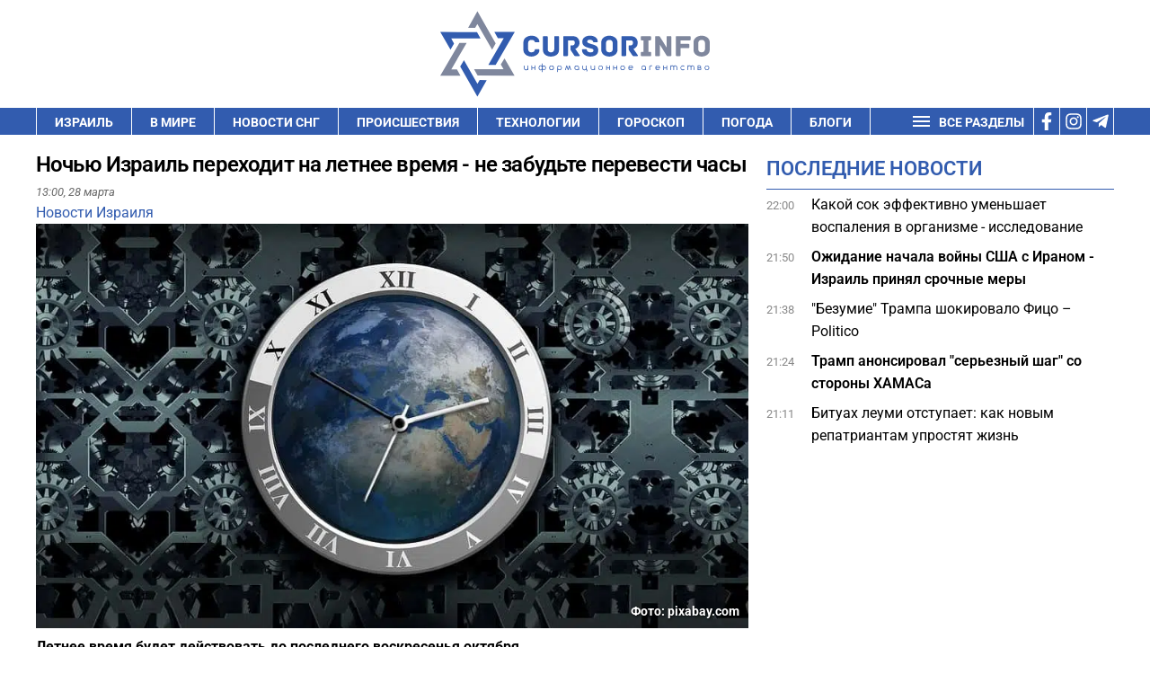

--- FILE ---
content_type: text/html; charset=UTF-8
request_url: https://cursorinfo.co.il/israel-news/nochyu-izrail-perehodit-na-letnee-vremya-ne-zabudte-perevesti-chasy/
body_size: 31350
content:
<!DOCTYPE html>
<html lang="ru-RU" prefix="og: https://ogp.me/ns#" >
<head><meta charset="UTF-8"><script>if(navigator.userAgent.match(/MSIE|Internet Explorer/i)||navigator.userAgent.match(/Trident\/7\..*?rv:11/i)){var href=document.location.href;if(!href.match(/[?&]nowprocket/)){if(href.indexOf("?")==-1){if(href.indexOf("#")==-1){document.location.href=href+"?nowprocket=1"}else{document.location.href=href.replace("#","?nowprocket=1#")}}else{if(href.indexOf("#")==-1){document.location.href=href+"&nowprocket=1"}else{document.location.href=href.replace("#","&nowprocket=1#")}}}}</script><script>(()=>{class RocketLazyLoadScripts{constructor(){this.v="2.0.3",this.userEvents=["keydown","keyup","mousedown","mouseup","mousemove","mouseover","mouseenter","mouseout","mouseleave","touchmove","touchstart","touchend","touchcancel","wheel","click","dblclick","input","visibilitychange"],this.attributeEvents=["onblur","onclick","oncontextmenu","ondblclick","onfocus","onmousedown","onmouseenter","onmouseleave","onmousemove","onmouseout","onmouseover","onmouseup","onmousewheel","onscroll","onsubmit"]}async t(){this.i(),this.o(),/iP(ad|hone)/.test(navigator.userAgent)&&this.h(),this.u(),this.l(this),this.m(),this.k(this),this.p(this),this._(),await Promise.all([this.R(),this.L()]),this.lastBreath=Date.now(),this.S(this),this.P(),this.D(),this.O(),this.M(),await this.C(this.delayedScripts.normal),await this.C(this.delayedScripts.defer),await this.C(this.delayedScripts.async),this.F("domReady"),await this.T(),await this.j(),await this.I(),this.F("windowLoad"),await this.A(),window.dispatchEvent(new Event("rocket-allScriptsLoaded")),this.everythingLoaded=!0,this.lastTouchEnd&&await new Promise((t=>setTimeout(t,500-Date.now()+this.lastTouchEnd))),this.H(),this.F("all"),this.U(),this.W()}i(){this.CSPIssue=sessionStorage.getItem("rocketCSPIssue"),document.addEventListener("securitypolicyviolation",(t=>{this.CSPIssue||"script-src-elem"!==t.violatedDirective||"data"!==t.blockedURI||(this.CSPIssue=!0,sessionStorage.setItem("rocketCSPIssue",!0))}),{isRocket:!0})}o(){window.addEventListener("pageshow",(t=>{this.persisted=t.persisted,this.realWindowLoadedFired=!0}),{isRocket:!0}),window.addEventListener("pagehide",(()=>{this.onFirstUserAction=null}),{isRocket:!0})}h(){let t;function e(e){t=e}window.addEventListener("touchstart",e,{isRocket:!0}),window.addEventListener("touchend",(function i(o){Math.abs(o.changedTouches[0].pageX-t.changedTouches[0].pageX)<10&&Math.abs(o.changedTouches[0].pageY-t.changedTouches[0].pageY)<10&&o.timeStamp-t.timeStamp<200&&(o.target.dispatchEvent(new PointerEvent("click",{target:o.target,bubbles:!0,cancelable:!0,detail:1})),event.preventDefault(),window.removeEventListener("touchstart",e,{isRocket:!0}),window.removeEventListener("touchend",i,{isRocket:!0}))}),{isRocket:!0})}q(t){this.userActionTriggered||("mousemove"!==t.type||this.firstMousemoveIgnored?"keyup"===t.type||"mouseover"===t.type||"mouseout"===t.type||(this.userActionTriggered=!0,this.onFirstUserAction&&this.onFirstUserAction()):this.firstMousemoveIgnored=!0),"click"===t.type&&t.preventDefault(),this.savedUserEvents.length>0&&(t.stopPropagation(),t.stopImmediatePropagation()),"touchstart"===this.lastEvent&&"touchend"===t.type&&(this.lastTouchEnd=Date.now()),"click"===t.type&&(this.lastTouchEnd=0),this.lastEvent=t.type,this.savedUserEvents.push(t)}u(){this.savedUserEvents=[],this.userEventHandler=this.q.bind(this),this.userEvents.forEach((t=>window.addEventListener(t,this.userEventHandler,{passive:!1,isRocket:!0})))}U(){this.userEvents.forEach((t=>window.removeEventListener(t,this.userEventHandler,{passive:!1,isRocket:!0}))),this.savedUserEvents.forEach((t=>{t.target.dispatchEvent(new window[t.constructor.name](t.type,t))}))}m(){this.eventsMutationObserver=new MutationObserver((t=>{const e="return false";for(const i of t){if("attributes"===i.type){const t=i.target.getAttribute(i.attributeName);t&&t!==e&&(i.target.setAttribute("data-rocket-"+i.attributeName,t),i.target["rocket"+i.attributeName]=new Function("event",t),i.target.setAttribute(i.attributeName,e))}"childList"===i.type&&i.addedNodes.forEach((t=>{if(t.nodeType===Node.ELEMENT_NODE)for(const i of t.attributes)this.attributeEvents.includes(i.name)&&i.value&&""!==i.value&&(t.setAttribute("data-rocket-"+i.name,i.value),t["rocket"+i.name]=new Function("event",i.value),t.setAttribute(i.name,e))}))}})),this.eventsMutationObserver.observe(document,{subtree:!0,childList:!0,attributeFilter:this.attributeEvents})}H(){this.eventsMutationObserver.disconnect(),this.attributeEvents.forEach((t=>{document.querySelectorAll("[data-rocket-"+t+"]").forEach((e=>{e.setAttribute(t,e.getAttribute("data-rocket-"+t)),e.removeAttribute("data-rocket-"+t)}))}))}k(t){Object.defineProperty(HTMLElement.prototype,"onclick",{get(){return this.rocketonclick||null},set(e){this.rocketonclick=e,this.setAttribute(t.everythingLoaded?"onclick":"data-rocket-onclick","this.rocketonclick(event)")}})}S(t){function e(e,i){let o=e[i];e[i]=null,Object.defineProperty(e,i,{get:()=>o,set(s){t.everythingLoaded?o=s:e["rocket"+i]=o=s}})}e(document,"onreadystatechange"),e(window,"onload"),e(window,"onpageshow");try{Object.defineProperty(document,"readyState",{get:()=>t.rocketReadyState,set(e){t.rocketReadyState=e},configurable:!0}),document.readyState="loading"}catch(t){console.log("WPRocket DJE readyState conflict, bypassing")}}l(t){this.originalAddEventListener=EventTarget.prototype.addEventListener,this.originalRemoveEventListener=EventTarget.prototype.removeEventListener,this.savedEventListeners=[],EventTarget.prototype.addEventListener=function(e,i,o){o&&o.isRocket||!t.B(e,this)&&!t.userEvents.includes(e)||t.B(e,this)&&!t.userActionTriggered||e.startsWith("rocket-")||t.everythingLoaded?t.originalAddEventListener.call(this,e,i,o):t.savedEventListeners.push({target:this,remove:!1,type:e,func:i,options:o})},EventTarget.prototype.removeEventListener=function(e,i,o){o&&o.isRocket||!t.B(e,this)&&!t.userEvents.includes(e)||t.B(e,this)&&!t.userActionTriggered||e.startsWith("rocket-")||t.everythingLoaded?t.originalRemoveEventListener.call(this,e,i,o):t.savedEventListeners.push({target:this,remove:!0,type:e,func:i,options:o})}}F(t){"all"===t&&(EventTarget.prototype.addEventListener=this.originalAddEventListener,EventTarget.prototype.removeEventListener=this.originalRemoveEventListener),this.savedEventListeners=this.savedEventListeners.filter((e=>{let i=e.type,o=e.target||window;return"domReady"===t&&"DOMContentLoaded"!==i&&"readystatechange"!==i||("windowLoad"===t&&"load"!==i&&"readystatechange"!==i&&"pageshow"!==i||(this.B(i,o)&&(i="rocket-"+i),e.remove?o.removeEventListener(i,e.func,e.options):o.addEventListener(i,e.func,e.options),!1))}))}p(t){let e;function i(e){return t.everythingLoaded?e:e.split(" ").map((t=>"load"===t||t.startsWith("load.")?"rocket-jquery-load":t)).join(" ")}function o(o){function s(e){const s=o.fn[e];o.fn[e]=o.fn.init.prototype[e]=function(){return this[0]===window&&t.userActionTriggered&&("string"==typeof arguments[0]||arguments[0]instanceof String?arguments[0]=i(arguments[0]):"object"==typeof arguments[0]&&Object.keys(arguments[0]).forEach((t=>{const e=arguments[0][t];delete arguments[0][t],arguments[0][i(t)]=e}))),s.apply(this,arguments),this}}if(o&&o.fn&&!t.allJQueries.includes(o)){const e={DOMContentLoaded:[],"rocket-DOMContentLoaded":[]};for(const t in e)document.addEventListener(t,(()=>{e[t].forEach((t=>t()))}),{isRocket:!0});o.fn.ready=o.fn.init.prototype.ready=function(i){function s(){parseInt(o.fn.jquery)>2?setTimeout((()=>i.bind(document)(o))):i.bind(document)(o)}return t.realDomReadyFired?!t.userActionTriggered||t.fauxDomReadyFired?s():e["rocket-DOMContentLoaded"].push(s):e.DOMContentLoaded.push(s),o([])},s("on"),s("one"),s("off"),t.allJQueries.push(o)}e=o}t.allJQueries=[],o(window.jQuery),Object.defineProperty(window,"jQuery",{get:()=>e,set(t){o(t)}})}P(){const t=new Map;document.write=document.writeln=function(e){const i=document.currentScript,o=document.createRange(),s=i.parentElement;let n=t.get(i);void 0===n&&(n=i.nextSibling,t.set(i,n));const c=document.createDocumentFragment();o.setStart(c,0),c.appendChild(o.createContextualFragment(e)),s.insertBefore(c,n)}}async R(){return new Promise((t=>{this.userActionTriggered?t():this.onFirstUserAction=t}))}async L(){return new Promise((t=>{document.addEventListener("DOMContentLoaded",(()=>{this.realDomReadyFired=!0,t()}),{isRocket:!0})}))}async I(){return this.realWindowLoadedFired?Promise.resolve():new Promise((t=>{window.addEventListener("load",t,{isRocket:!0})}))}M(){this.pendingScripts=[];this.scriptsMutationObserver=new MutationObserver((t=>{for(const e of t)e.addedNodes.forEach((t=>{"SCRIPT"!==t.tagName||t.noModule||t.isWPRocket||this.pendingScripts.push({script:t,promise:new Promise((e=>{const i=()=>{const i=this.pendingScripts.findIndex((e=>e.script===t));i>=0&&this.pendingScripts.splice(i,1),e()};t.addEventListener("load",i,{isRocket:!0}),t.addEventListener("error",i,{isRocket:!0}),setTimeout(i,1e3)}))})}))})),this.scriptsMutationObserver.observe(document,{childList:!0,subtree:!0})}async j(){await this.J(),this.pendingScripts.length?(await this.pendingScripts[0].promise,await this.j()):this.scriptsMutationObserver.disconnect()}D(){this.delayedScripts={normal:[],async:[],defer:[]},document.querySelectorAll("script[type$=rocketlazyloadscript]").forEach((t=>{t.hasAttribute("data-rocket-src")?t.hasAttribute("async")&&!1!==t.async?this.delayedScripts.async.push(t):t.hasAttribute("defer")&&!1!==t.defer||"module"===t.getAttribute("data-rocket-type")?this.delayedScripts.defer.push(t):this.delayedScripts.normal.push(t):this.delayedScripts.normal.push(t)}))}async _(){await this.L();let t=[];document.querySelectorAll("script[type$=rocketlazyloadscript][data-rocket-src]").forEach((e=>{let i=e.getAttribute("data-rocket-src");if(i&&!i.startsWith("data:")){i.startsWith("//")&&(i=location.protocol+i);try{const o=new URL(i).origin;o!==location.origin&&t.push({src:o,crossOrigin:e.crossOrigin||"module"===e.getAttribute("data-rocket-type")})}catch(t){}}})),t=[...new Map(t.map((t=>[JSON.stringify(t),t]))).values()],this.N(t,"preconnect")}async $(t){if(await this.G(),!0!==t.noModule||!("noModule"in HTMLScriptElement.prototype))return new Promise((e=>{let i;function o(){(i||t).setAttribute("data-rocket-status","executed"),e()}try{if(navigator.userAgent.includes("Firefox/")||""===navigator.vendor||this.CSPIssue)i=document.createElement("script"),[...t.attributes].forEach((t=>{let e=t.nodeName;"type"!==e&&("data-rocket-type"===e&&(e="type"),"data-rocket-src"===e&&(e="src"),i.setAttribute(e,t.nodeValue))})),t.text&&(i.text=t.text),t.nonce&&(i.nonce=t.nonce),i.hasAttribute("src")?(i.addEventListener("load",o,{isRocket:!0}),i.addEventListener("error",(()=>{i.setAttribute("data-rocket-status","failed-network"),e()}),{isRocket:!0}),setTimeout((()=>{i.isConnected||e()}),1)):(i.text=t.text,o()),i.isWPRocket=!0,t.parentNode.replaceChild(i,t);else{const i=t.getAttribute("data-rocket-type"),s=t.getAttribute("data-rocket-src");i?(t.type=i,t.removeAttribute("data-rocket-type")):t.removeAttribute("type"),t.addEventListener("load",o,{isRocket:!0}),t.addEventListener("error",(i=>{this.CSPIssue&&i.target.src.startsWith("data:")?(console.log("WPRocket: CSP fallback activated"),t.removeAttribute("src"),this.$(t).then(e)):(t.setAttribute("data-rocket-status","failed-network"),e())}),{isRocket:!0}),s?(t.fetchPriority="high",t.removeAttribute("data-rocket-src"),t.src=s):t.src="data:text/javascript;base64,"+window.btoa(unescape(encodeURIComponent(t.text)))}}catch(i){t.setAttribute("data-rocket-status","failed-transform"),e()}}));t.setAttribute("data-rocket-status","skipped")}async C(t){const e=t.shift();return e?(e.isConnected&&await this.$(e),this.C(t)):Promise.resolve()}O(){this.N([...this.delayedScripts.normal,...this.delayedScripts.defer,...this.delayedScripts.async],"preload")}N(t,e){this.trash=this.trash||[];let i=!0;var o=document.createDocumentFragment();t.forEach((t=>{const s=t.getAttribute&&t.getAttribute("data-rocket-src")||t.src;if(s&&!s.startsWith("data:")){const n=document.createElement("link");n.href=s,n.rel=e,"preconnect"!==e&&(n.as="script",n.fetchPriority=i?"high":"low"),t.getAttribute&&"module"===t.getAttribute("data-rocket-type")&&(n.crossOrigin=!0),t.crossOrigin&&(n.crossOrigin=t.crossOrigin),t.integrity&&(n.integrity=t.integrity),t.nonce&&(n.nonce=t.nonce),o.appendChild(n),this.trash.push(n),i=!1}})),document.head.appendChild(o)}W(){this.trash.forEach((t=>t.remove()))}async T(){try{document.readyState="interactive"}catch(t){}this.fauxDomReadyFired=!0;try{await this.G(),document.dispatchEvent(new Event("rocket-readystatechange")),await this.G(),document.rocketonreadystatechange&&document.rocketonreadystatechange(),await this.G(),document.dispatchEvent(new Event("rocket-DOMContentLoaded")),await this.G(),window.dispatchEvent(new Event("rocket-DOMContentLoaded"))}catch(t){console.error(t)}}async A(){try{document.readyState="complete"}catch(t){}try{await this.G(),document.dispatchEvent(new Event("rocket-readystatechange")),await this.G(),document.rocketonreadystatechange&&document.rocketonreadystatechange(),await this.G(),window.dispatchEvent(new Event("rocket-load")),await this.G(),window.rocketonload&&window.rocketonload(),await this.G(),this.allJQueries.forEach((t=>t(window).trigger("rocket-jquery-load"))),await this.G();const t=new Event("rocket-pageshow");t.persisted=this.persisted,window.dispatchEvent(t),await this.G(),window.rocketonpageshow&&window.rocketonpageshow({persisted:this.persisted})}catch(t){console.error(t)}}async G(){Date.now()-this.lastBreath>45&&(await this.J(),this.lastBreath=Date.now())}async J(){return document.hidden?new Promise((t=>setTimeout(t))):new Promise((t=>requestAnimationFrame(t)))}B(t,e){return e===document&&"readystatechange"===t||(e===document&&"DOMContentLoaded"===t||(e===window&&"DOMContentLoaded"===t||(e===window&&"load"===t||e===window&&"pageshow"===t)))}static run(){(new RocketLazyLoadScripts).t()}}RocketLazyLoadScripts.run()})();</script>

<meta name="viewport" content="width=device-width, initial-scale=1.0">
<!-- WP_HEAD() START -->


	<style>img:is([sizes="auto" i], [sizes^="auto," i]) { contain-intrinsic-size: 3000px 1500px }</style>
	
<!-- Open Graph Meta Tags generated by Blog2Social 732 - https://www.blog2social.com -->
<meta property="og:title" content="Ночью Израиль переходит на летнее время - не забудьте перевести часы"/>
<meta property="og:description" content="Летнее время будет действовать до последнего воскресенья октября"/>
<meta property="og:url" content="https://cursorinfo.co.il/israel-news/nochyu-izrail-perehodit-na-letnee-vremya-ne-zabudte-perevesti-chasy/"/>
<meta property="og:image:alt" content="Часы время изображение"/>
<meta property="og:image" content="https://cursorinfo.co.il/wp-content/uploads/2021/01/CHasy-1.jpg"/>
<meta property="og:image:width" content="960"/>
<meta property="og:image:height" content="601"/>
<meta property="og:image:type" content="image/jpeg"/>
<meta property="og:type" content="article"/>
<meta property="og:article:published_time" content="2024-03-28 13:00:29"/>
<meta property="og:article:modified_time" content="2024-03-27 13:07:08"/>
<!-- Open Graph Meta Tags generated by Blog2Social 732 - https://www.blog2social.com -->

<!-- Twitter Card generated by Blog2Social 732 - https://www.blog2social.com -->
<meta name="twitter:card" content="summary">
<meta name="twitter:title" content="Ночью Израиль переходит на летнее время - не забудьте перевести часы"/>
<meta name="twitter:description" content="Летнее время будет действовать до последнего воскресенья октября"/>
<meta name="twitter:image" content="https://cursorinfo.co.il/wp-content/uploads/2021/01/CHasy-1.jpg"/>
<meta name="twitter:image:alt" content="Часы время изображение"/>
<!-- Twitter Card generated by Blog2Social 732 - https://www.blog2social.com -->
<meta name="author" content="Тали Малкина"/>

<!-- SEO от Rank Math - https://rankmath.com/ -->
<title>Ночью Израиль переходит на летнее время - не забудьте перевести часы</title><link rel="stylesheet" href="//cursorinfo.co.il/wp-content/cache/fonts/1/google-fonts/css/4/1/4/ac9b2d3c64d20b661660f8602ae82.css" data-wpr-hosted-gf-parameters="family=Roboto%3A100%2C200%2C300%2C400%2C500%2C600%2C700%2C800%2C900%7CRoboto%3A100%2C200%2C300%2C400%2C500%2C600%2C700%2C800%2C900&display=swap"/><link rel="stylesheet" href="//cursorinfo.co.il/wp-content/cache/fonts/1/google-fonts/css/6/5/2/0f62eee1adbd9522fb089d3366671.css" data-wpr-hosted-gf-parameters="family=Roboto%3Aital%2Cwght%400%2C100%3B0%2C300%3B0%2C400%3B0%2C500%3B0%2C700%3B0%2C900%3B1%2C100%3B1%2C300%3B1%2C400%3B1%2C500%3B1%2C700%3B1%2C900&ver=6.8.3&display=swap"/>
<meta name="description" content="Летнее время будет действовать до последнего воскресенья октября"/>
<meta name="robots" content="follow, index, max-image-preview:large"/>
<link rel="canonical" href="https://cursorinfo.co.il/israel-news/nochyu-izrail-perehodit-na-letnee-vremya-ne-zabudte-perevesti-chasy/" />
<meta property="og:locale" content="ru_RU" />
<meta property="og:type" content="article" />
<meta property="og:title" content="Ночью Израиль переходит на летнее время - не забудьте перевести часы" />
<meta property="og:description" content="Летнее время будет действовать до последнего воскресенья октября" />
<meta property="og:url" content="https://cursorinfo.co.il/israel-news/nochyu-izrail-perehodit-na-letnee-vremya-ne-zabudte-perevesti-chasy/" />
<meta property="og:site_name" content="Cursorinfo: главные новости Израиля и мира" />
<meta property="article:publisher" content="https://www.facebook.com/cursorinfo.co.il/" />
<meta property="article:section" content="Новости Израиля" />
<meta property="og:image" content="https://cursorinfo.co.il/wp-content/uploads/2021/01/CHasy-1.jpg" />
<meta property="og:image:secure_url" content="https://cursorinfo.co.il/wp-content/uploads/2021/01/CHasy-1.jpg" />
<meta property="og:image:width" content="960" />
<meta property="og:image:height" content="601" />
<meta property="og:image:alt" content="Часы время изображение" />
<meta property="og:image:type" content="image/jpeg" />
<meta property="article:published_time" content="2024-03-28T13:00:29+02:00" />
<meta name="twitter:card" content="summary_large_image" />
<meta name="twitter:title" content="Ночью Израиль переходит на летнее время - не забудьте перевести часы" />
<meta name="twitter:description" content="Летнее время будет действовать до последнего воскресенья октября" />
<meta name="twitter:image" content="https://cursorinfo.co.il/wp-content/uploads/2021/01/CHasy-1.jpg" />
<meta name="twitter:label1" content="Автор" />
<meta name="twitter:data1" content="Тали Малкина" />
<meta name="twitter:label2" content="Время чтения" />
<meta name="twitter:data2" content="1 минута" />
<script type="application/ld+json" class="rank-math-schema">{"@context":"https://schema.org","@graph":[{"@type":"Place","@id":"https://cursorinfo.co.il/#place","address":{"@type":"PostalAddress","streetAddress":"Simtat Ha-Ankor st.10","addressLocality":"Be'er Ya'akov","postalCode":"7031250","addressCountry":"Israel"}},{"@type":["NewsMediaOrganization","Organization"],"@id":"https://cursorinfo.co.il/#organization","name":"Cursorinfo: \u0433\u043b\u0430\u0432\u043d\u044b\u0435 \u043d\u043e\u0432\u043e\u0441\u0442\u0438 \u0418\u0437\u0440\u0430\u0438\u043b\u044f \u0438 \u043c\u0438\u0440\u0430","url":"https://cursorinfo.co.il","sameAs":["https://www.facebook.com/cursorinfo.co.il/"],"email":"editor1@cursorinfo.co.il","address":{"@type":"PostalAddress","streetAddress":"Simtat Ha-Ankor st.10","addressLocality":"Be'er Ya'akov","postalCode":"7031250","addressCountry":"Israel"},"logo":{"@type":"ImageObject","@id":"https://cursorinfo.co.il/#logo","url":"https://cursorinfo.co.il/wp-content/uploads/2021/02/logo.svg","contentUrl":"https://cursorinfo.co.il/wp-content/uploads/2021/02/logo.svg","caption":"Cursorinfo: \u0433\u043b\u0430\u0432\u043d\u044b\u0435 \u043d\u043e\u0432\u043e\u0441\u0442\u0438 \u0418\u0437\u0440\u0430\u0438\u043b\u044f \u0438 \u043c\u0438\u0440\u0430","inLanguage":"ru-RU","width":"0","height":"0"},"location":{"@id":"https://cursorinfo.co.il/#place"}},{"@type":"WebSite","@id":"https://cursorinfo.co.il/#website","url":"https://cursorinfo.co.il","name":"Cursorinfo: \u0433\u043b\u0430\u0432\u043d\u044b\u0435 \u043d\u043e\u0432\u043e\u0441\u0442\u0438 \u0418\u0437\u0440\u0430\u0438\u043b\u044f \u0438 \u043c\u0438\u0440\u0430","publisher":{"@id":"https://cursorinfo.co.il/#organization"},"inLanguage":"ru-RU"},{"@type":"ImageObject","@id":"https://cursorinfo.co.il/wp-content/uploads/2021/01/CHasy-1.jpg","url":"https://cursorinfo.co.il/wp-content/uploads/2021/01/CHasy-1.jpg","width":"960","height":"601","caption":"\u0427\u0430\u0441\u044b \u0432\u0440\u0435\u043c\u044f \u0438\u0437\u043e\u0431\u0440\u0430\u0436\u0435\u043d\u0438\u0435","inLanguage":"ru-RU"},{"@type":"BreadcrumbList","@id":"https://cursorinfo.co.il/israel-news/nochyu-izrail-perehodit-na-letnee-vremya-ne-zabudte-perevesti-chasy/#breadcrumb","itemListElement":[{"@type":"ListItem","position":"1","item":{"@id":"https://cursorinfo.co.il","name":"\u0413\u043b\u0430\u0432\u043d\u0430\u044f"}},{"@type":"ListItem","position":"2","item":{"@id":"https://cursorinfo.co.il/israel-news/","name":"\u041d\u043e\u0432\u043e\u0441\u0442\u0438 \u0418\u0437\u0440\u0430\u0438\u043b\u044f"}},{"@type":"ListItem","position":"3","item":{"@id":"https://cursorinfo.co.il/israel-news/nochyu-izrail-perehodit-na-letnee-vremya-ne-zabudte-perevesti-chasy/","name":"\u041d\u043e\u0447\u044c\u044e \u0418\u0437\u0440\u0430\u0438\u043b\u044c \u043f\u0435\u0440\u0435\u0445\u043e\u0434\u0438\u0442 \u043d\u0430 \u043b\u0435\u0442\u043d\u0435\u0435 \u0432\u0440\u0435\u043c\u044f - \u043d\u0435 \u0437\u0430\u0431\u0443\u0434\u044c\u0442\u0435 \u043f\u0435\u0440\u0435\u0432\u0435\u0441\u0442\u0438 \u0447\u0430\u0441\u044b"}}]},{"@type":"WebPage","@id":"https://cursorinfo.co.il/israel-news/nochyu-izrail-perehodit-na-letnee-vremya-ne-zabudte-perevesti-chasy/#webpage","url":"https://cursorinfo.co.il/israel-news/nochyu-izrail-perehodit-na-letnee-vremya-ne-zabudte-perevesti-chasy/","name":"\u041d\u043e\u0447\u044c\u044e \u0418\u0437\u0440\u0430\u0438\u043b\u044c \u043f\u0435\u0440\u0435\u0445\u043e\u0434\u0438\u0442 \u043d\u0430 \u043b\u0435\u0442\u043d\u0435\u0435 \u0432\u0440\u0435\u043c\u044f - \u043d\u0435 \u0437\u0430\u0431\u0443\u0434\u044c\u0442\u0435 \u043f\u0435\u0440\u0435\u0432\u0435\u0441\u0442\u0438 \u0447\u0430\u0441\u044b","datePublished":"2024-03-28T13:00:29+02:00","dateModified":"2024-03-28T13:00:29+02:00","isPartOf":{"@id":"https://cursorinfo.co.il/#website"},"primaryImageOfPage":{"@id":"https://cursorinfo.co.il/wp-content/uploads/2021/01/CHasy-1.jpg"},"inLanguage":"ru-RU","breadcrumb":{"@id":"https://cursorinfo.co.il/israel-news/nochyu-izrail-perehodit-na-letnee-vremya-ne-zabudte-perevesti-chasy/#breadcrumb"}},{"@type":"Person","@id":"https://cursorinfo.co.il/author/malkina_natalia/","name":"\u0422\u0430\u043b\u0438 \u041c\u0430\u043b\u043a\u0438\u043d\u0430","description":"\u0422\u0430\u043b\u0438 \u041c\u0430\u043b\u043a\u0438\u043d\u0430 \u0420\u0435\u0434\u0430\u043a\u0442\u043e\u0440, \u0437\u0430\u043c\u0435\u0441\u0442\u0438\u0442\u0435\u043b\u044c \u0433\u043b\u0430\u0432\u043d\u043e\u0433\u043e \u0440\u0435\u0434\u0430\u043a\u0442\u043e\u0440\u0430 \"\u041a\u0443\u0440\u0441\u043e\u0440\u0430\" \u0441 \u0434\u0435\u043a\u0430\u0431\u0440\u044f 2019 \u0433\u043e\u0434\u0430. \u041e\u043a\u043e\u043d\u0447\u0438\u043b\u0430 \u0418\u043d\u0441\u0442\u0438\u0442\u0443\u0442 \u0436\u0443\u0440\u043d\u0430\u043b\u0438\u0441\u0442\u0438\u043a\u0438 \u041a\u0438\u0435\u0432\u0441\u043a\u043e\u0433\u043e \u043d\u0430\u0446\u0438\u043e\u043d\u0430\u043b\u044c\u043d\u043e\u0433\u043e \u0443\u043d\u0438\u0432\u0435\u0440\u0441\u0438\u0442\u0435\u0442\u0430 \u0438\u043c. \u0428\u0435\u0432\u0447\u0435\u043d\u043a\u043e. \u0420\u0430\u0431\u043e\u0442\u0430\u043b\u0430 \u0436\u0443\u0440\u043d\u0430\u043b\u0438\u0441\u0442\u043e\u043c \u0438 \u0440\u0435\u0434\u0430\u043a\u0442\u043e\u0440\u043e\u043c \u0432 \u0432\u0435\u0434\u0443\u0449\u0438\u0445 \u0421\u041c\u0418 \u0423\u043a\u0440\u0430\u0438\u043d\u044b, \u0430 \u0442\u0430\u043a\u0436\u0435 \u0432 \u043c\u0435\u0436\u0434\u0443\u043d\u0430\u0440\u043e\u0434\u043d\u043e\u043c \u0438\u043d\u0444\u043e\u0440\u043c\u0430\u0446\u0438\u043e\u043d\u043d\u043e\u043c \u0430\u0433\u0435\u043d\u0442\u0441\u0442\u0432\u0435.","url":"https://cursorinfo.co.il/author/malkina_natalia/","image":{"@type":"ImageObject","@id":"https://secure.gravatar.com/avatar/f58fef3b5e106858bdd8c6c21233d1dc1ab6c1fdfea1adfc8b8c3a740a3837bf?s=96&amp;d=mm&amp;r=g","url":"https://secure.gravatar.com/avatar/f58fef3b5e106858bdd8c6c21233d1dc1ab6c1fdfea1adfc8b8c3a740a3837bf?s=96&amp;d=mm&amp;r=g","caption":"\u0422\u0430\u043b\u0438 \u041c\u0430\u043b\u043a\u0438\u043d\u0430","inLanguage":"ru-RU"},"worksFor":{"@id":"https://cursorinfo.co.il/#organization"}},{"@type":"NewsArticle","headline":"\u041d\u043e\u0447\u044c\u044e \u0418\u0437\u0440\u0430\u0438\u043b\u044c \u043f\u0435\u0440\u0435\u0445\u043e\u0434\u0438\u0442 \u043d\u0430 \u043b\u0435\u0442\u043d\u0435\u0435 \u0432\u0440\u0435\u043c\u044f - \u043d\u0435 \u0437\u0430\u0431\u0443\u0434\u044c\u0442\u0435 \u043f\u0435\u0440\u0435\u0432\u0435\u0441\u0442\u0438 \u0447\u0430\u0441\u044b","keywords":"\u043b\u0435\u0442\u043d\u0435\u0435 \u0432\u0440\u0435\u043c\u044f","datePublished":"2024-03-28T13:00:29+02:00","dateModified":"2024-03-28T13:00:29+02:00","articleSection":"\u041d\u043e\u0432\u043e\u0441\u0442\u0438 \u0418\u0437\u0440\u0430\u0438\u043b\u044f","author":{"@id":"https://cursorinfo.co.il/author/malkina_natalia/","name":"\u0422\u0430\u043b\u0438 \u041c\u0430\u043b\u043a\u0438\u043d\u0430"},"publisher":{"@id":"https://cursorinfo.co.il/#organization"},"description":"\u041b\u0435\u0442\u043d\u0435\u0435 \u0432\u0440\u0435\u043c\u044f \u0431\u0443\u0434\u0435\u0442 \u0434\u0435\u0439\u0441\u0442\u0432\u043e\u0432\u0430\u0442\u044c \u0434\u043e \u043f\u043e\u0441\u043b\u0435\u0434\u043d\u0435\u0433\u043e \u0432\u043e\u0441\u043a\u0440\u0435\u0441\u0435\u043d\u044c\u044f \u043e\u043a\u0442\u044f\u0431\u0440\u044f - \u043d\u043e\u0432\u043e\u0441\u0442\u0438 \u0418\u0437\u0440\u0430\u0438\u043b\u044f \u0438 \u043c\u0438\u0440\u0430","name":"\u041d\u043e\u0447\u044c\u044e \u0418\u0437\u0440\u0430\u0438\u043b\u044c \u043f\u0435\u0440\u0435\u0445\u043e\u0434\u0438\u0442 \u043d\u0430 \u043b\u0435\u0442\u043d\u0435\u0435 \u0432\u0440\u0435\u043c\u044f - \u043d\u0435 \u0437\u0430\u0431\u0443\u0434\u044c\u0442\u0435 \u043f\u0435\u0440\u0435\u0432\u0435\u0441\u0442\u0438 \u0447\u0430\u0441\u044b","@id":"https://cursorinfo.co.il/israel-news/nochyu-izrail-perehodit-na-letnee-vremya-ne-zabudte-perevesti-chasy/#richSnippet","isPartOf":{"@id":"https://cursorinfo.co.il/israel-news/nochyu-izrail-perehodit-na-letnee-vremya-ne-zabudte-perevesti-chasy/#webpage"},"image":{"@id":"https://cursorinfo.co.il/wp-content/uploads/2021/01/CHasy-1.jpg"},"inLanguage":"ru-RU","mainEntityOfPage":{"@id":"https://cursorinfo.co.il/israel-news/nochyu-izrail-perehodit-na-letnee-vremya-ne-zabudte-perevesti-chasy/#webpage"}}]}</script>
<!-- /Rank Math WordPress SEO плагин -->

<link rel="amphtml" href="//cursorinfo.co.il/israel-news/nochyu-izrail-perehodit-na-letnee-vremya-ne-zabudte-perevesti-chasy/amp/" /><meta name="generator" content="AMP for WP 1.1.3"/><link rel='dns-prefetch' href='//www.googletagmanager.com' />


<link rel='dns-prefetch' href='//pagead2.googlesyndication.com' />
<link rel='dns-prefetch' href='//www.google.com' />
<link rel='dns-prefetch' href='//get.optad360.io' />
<link rel='dns-prefetch' href='//cmp.optad360.io' />
<link rel='dns-prefetch' href='//static.cloudflareinsights.com' />

<link rel='stylesheet' id='wp-block-library-css' href='//cursorinfo.co.il/wp-includes/css/dist/block-library/style.min.css?ver=6.8.3' type='text/css' media='all' />
<style id='classic-theme-styles-inline-css' type='text/css'>
/*! This file is auto-generated */
.wp-block-button__link{color:#fff;background-color:#32373c;border-radius:9999px;box-shadow:none;text-decoration:none;padding:calc(.667em + 2px) calc(1.333em + 2px);font-size:1.125em}.wp-block-file__button{background:#32373c;color:#fff;text-decoration:none}
</style>
<style id='global-styles-inline-css' type='text/css'>
:root{--wp--preset--aspect-ratio--square: 1;--wp--preset--aspect-ratio--4-3: 4/3;--wp--preset--aspect-ratio--3-4: 3/4;--wp--preset--aspect-ratio--3-2: 3/2;--wp--preset--aspect-ratio--2-3: 2/3;--wp--preset--aspect-ratio--16-9: 16/9;--wp--preset--aspect-ratio--9-16: 9/16;--wp--preset--color--black: #000000;--wp--preset--color--cyan-bluish-gray: #abb8c3;--wp--preset--color--white: #ffffff;--wp--preset--color--pale-pink: #f78da7;--wp--preset--color--vivid-red: #cf2e2e;--wp--preset--color--luminous-vivid-orange: #ff6900;--wp--preset--color--luminous-vivid-amber: #fcb900;--wp--preset--color--light-green-cyan: #7bdcb5;--wp--preset--color--vivid-green-cyan: #00d084;--wp--preset--color--pale-cyan-blue: #8ed1fc;--wp--preset--color--vivid-cyan-blue: #0693e3;--wp--preset--color--vivid-purple: #9b51e0;--wp--preset--gradient--vivid-cyan-blue-to-vivid-purple: linear-gradient(135deg,rgba(6,147,227,1) 0%,rgb(155,81,224) 100%);--wp--preset--gradient--light-green-cyan-to-vivid-green-cyan: linear-gradient(135deg,rgb(122,220,180) 0%,rgb(0,208,130) 100%);--wp--preset--gradient--luminous-vivid-amber-to-luminous-vivid-orange: linear-gradient(135deg,rgba(252,185,0,1) 0%,rgba(255,105,0,1) 100%);--wp--preset--gradient--luminous-vivid-orange-to-vivid-red: linear-gradient(135deg,rgba(255,105,0,1) 0%,rgb(207,46,46) 100%);--wp--preset--gradient--very-light-gray-to-cyan-bluish-gray: linear-gradient(135deg,rgb(238,238,238) 0%,rgb(169,184,195) 100%);--wp--preset--gradient--cool-to-warm-spectrum: linear-gradient(135deg,rgb(74,234,220) 0%,rgb(151,120,209) 20%,rgb(207,42,186) 40%,rgb(238,44,130) 60%,rgb(251,105,98) 80%,rgb(254,248,76) 100%);--wp--preset--gradient--blush-light-purple: linear-gradient(135deg,rgb(255,206,236) 0%,rgb(152,150,240) 100%);--wp--preset--gradient--blush-bordeaux: linear-gradient(135deg,rgb(254,205,165) 0%,rgb(254,45,45) 50%,rgb(107,0,62) 100%);--wp--preset--gradient--luminous-dusk: linear-gradient(135deg,rgb(255,203,112) 0%,rgb(199,81,192) 50%,rgb(65,88,208) 100%);--wp--preset--gradient--pale-ocean: linear-gradient(135deg,rgb(255,245,203) 0%,rgb(182,227,212) 50%,rgb(51,167,181) 100%);--wp--preset--gradient--electric-grass: linear-gradient(135deg,rgb(202,248,128) 0%,rgb(113,206,126) 100%);--wp--preset--gradient--midnight: linear-gradient(135deg,rgb(2,3,129) 0%,rgb(40,116,252) 100%);--wp--preset--font-size--small: 13px;--wp--preset--font-size--medium: 20px;--wp--preset--font-size--large: 36px;--wp--preset--font-size--x-large: 42px;--wp--preset--spacing--20: 0.44rem;--wp--preset--spacing--30: 0.67rem;--wp--preset--spacing--40: 1rem;--wp--preset--spacing--50: 1.5rem;--wp--preset--spacing--60: 2.25rem;--wp--preset--spacing--70: 3.38rem;--wp--preset--spacing--80: 5.06rem;--wp--preset--shadow--natural: 6px 6px 9px rgba(0, 0, 0, 0.2);--wp--preset--shadow--deep: 12px 12px 50px rgba(0, 0, 0, 0.4);--wp--preset--shadow--sharp: 6px 6px 0px rgba(0, 0, 0, 0.2);--wp--preset--shadow--outlined: 6px 6px 0px -3px rgba(255, 255, 255, 1), 6px 6px rgba(0, 0, 0, 1);--wp--preset--shadow--crisp: 6px 6px 0px rgba(0, 0, 0, 1);}:where(.is-layout-flex){gap: 0.5em;}:where(.is-layout-grid){gap: 0.5em;}body .is-layout-flex{display: flex;}.is-layout-flex{flex-wrap: wrap;align-items: center;}.is-layout-flex > :is(*, div){margin: 0;}body .is-layout-grid{display: grid;}.is-layout-grid > :is(*, div){margin: 0;}:where(.wp-block-columns.is-layout-flex){gap: 2em;}:where(.wp-block-columns.is-layout-grid){gap: 2em;}:where(.wp-block-post-template.is-layout-flex){gap: 1.25em;}:where(.wp-block-post-template.is-layout-grid){gap: 1.25em;}.has-black-color{color: var(--wp--preset--color--black) !important;}.has-cyan-bluish-gray-color{color: var(--wp--preset--color--cyan-bluish-gray) !important;}.has-white-color{color: var(--wp--preset--color--white) !important;}.has-pale-pink-color{color: var(--wp--preset--color--pale-pink) !important;}.has-vivid-red-color{color: var(--wp--preset--color--vivid-red) !important;}.has-luminous-vivid-orange-color{color: var(--wp--preset--color--luminous-vivid-orange) !important;}.has-luminous-vivid-amber-color{color: var(--wp--preset--color--luminous-vivid-amber) !important;}.has-light-green-cyan-color{color: var(--wp--preset--color--light-green-cyan) !important;}.has-vivid-green-cyan-color{color: var(--wp--preset--color--vivid-green-cyan) !important;}.has-pale-cyan-blue-color{color: var(--wp--preset--color--pale-cyan-blue) !important;}.has-vivid-cyan-blue-color{color: var(--wp--preset--color--vivid-cyan-blue) !important;}.has-vivid-purple-color{color: var(--wp--preset--color--vivid-purple) !important;}.has-black-background-color{background-color: var(--wp--preset--color--black) !important;}.has-cyan-bluish-gray-background-color{background-color: var(--wp--preset--color--cyan-bluish-gray) !important;}.has-white-background-color{background-color: var(--wp--preset--color--white) !important;}.has-pale-pink-background-color{background-color: var(--wp--preset--color--pale-pink) !important;}.has-vivid-red-background-color{background-color: var(--wp--preset--color--vivid-red) !important;}.has-luminous-vivid-orange-background-color{background-color: var(--wp--preset--color--luminous-vivid-orange) !important;}.has-luminous-vivid-amber-background-color{background-color: var(--wp--preset--color--luminous-vivid-amber) !important;}.has-light-green-cyan-background-color{background-color: var(--wp--preset--color--light-green-cyan) !important;}.has-vivid-green-cyan-background-color{background-color: var(--wp--preset--color--vivid-green-cyan) !important;}.has-pale-cyan-blue-background-color{background-color: var(--wp--preset--color--pale-cyan-blue) !important;}.has-vivid-cyan-blue-background-color{background-color: var(--wp--preset--color--vivid-cyan-blue) !important;}.has-vivid-purple-background-color{background-color: var(--wp--preset--color--vivid-purple) !important;}.has-black-border-color{border-color: var(--wp--preset--color--black) !important;}.has-cyan-bluish-gray-border-color{border-color: var(--wp--preset--color--cyan-bluish-gray) !important;}.has-white-border-color{border-color: var(--wp--preset--color--white) !important;}.has-pale-pink-border-color{border-color: var(--wp--preset--color--pale-pink) !important;}.has-vivid-red-border-color{border-color: var(--wp--preset--color--vivid-red) !important;}.has-luminous-vivid-orange-border-color{border-color: var(--wp--preset--color--luminous-vivid-orange) !important;}.has-luminous-vivid-amber-border-color{border-color: var(--wp--preset--color--luminous-vivid-amber) !important;}.has-light-green-cyan-border-color{border-color: var(--wp--preset--color--light-green-cyan) !important;}.has-vivid-green-cyan-border-color{border-color: var(--wp--preset--color--vivid-green-cyan) !important;}.has-pale-cyan-blue-border-color{border-color: var(--wp--preset--color--pale-cyan-blue) !important;}.has-vivid-cyan-blue-border-color{border-color: var(--wp--preset--color--vivid-cyan-blue) !important;}.has-vivid-purple-border-color{border-color: var(--wp--preset--color--vivid-purple) !important;}.has-vivid-cyan-blue-to-vivid-purple-gradient-background{background: var(--wp--preset--gradient--vivid-cyan-blue-to-vivid-purple) !important;}.has-light-green-cyan-to-vivid-green-cyan-gradient-background{background: var(--wp--preset--gradient--light-green-cyan-to-vivid-green-cyan) !important;}.has-luminous-vivid-amber-to-luminous-vivid-orange-gradient-background{background: var(--wp--preset--gradient--luminous-vivid-amber-to-luminous-vivid-orange) !important;}.has-luminous-vivid-orange-to-vivid-red-gradient-background{background: var(--wp--preset--gradient--luminous-vivid-orange-to-vivid-red) !important;}.has-very-light-gray-to-cyan-bluish-gray-gradient-background{background: var(--wp--preset--gradient--very-light-gray-to-cyan-bluish-gray) !important;}.has-cool-to-warm-spectrum-gradient-background{background: var(--wp--preset--gradient--cool-to-warm-spectrum) !important;}.has-blush-light-purple-gradient-background{background: var(--wp--preset--gradient--blush-light-purple) !important;}.has-blush-bordeaux-gradient-background{background: var(--wp--preset--gradient--blush-bordeaux) !important;}.has-luminous-dusk-gradient-background{background: var(--wp--preset--gradient--luminous-dusk) !important;}.has-pale-ocean-gradient-background{background: var(--wp--preset--gradient--pale-ocean) !important;}.has-electric-grass-gradient-background{background: var(--wp--preset--gradient--electric-grass) !important;}.has-midnight-gradient-background{background: var(--wp--preset--gradient--midnight) !important;}.has-small-font-size{font-size: var(--wp--preset--font-size--small) !important;}.has-medium-font-size{font-size: var(--wp--preset--font-size--medium) !important;}.has-large-font-size{font-size: var(--wp--preset--font-size--large) !important;}.has-x-large-font-size{font-size: var(--wp--preset--font-size--x-large) !important;}
:where(.wp-block-post-template.is-layout-flex){gap: 1.25em;}:where(.wp-block-post-template.is-layout-grid){gap: 1.25em;}
:where(.wp-block-columns.is-layout-flex){gap: 2em;}:where(.wp-block-columns.is-layout-grid){gap: 2em;}
:root :where(.wp-block-pullquote){font-size: 1.5em;line-height: 1.6;}
</style>
<link rel='stylesheet' id='cursor-style-css' href='//cursorinfo.co.il/wp-content/plugins/my-custom-functionality-master/assets/css/style.css?ver=6.8.3' type='text/css' media='all' />

<link rel='stylesheet' id='oxygen-css' href='//cursorinfo.co.il/wp-content/plugins/oxygen/component-framework/oxygen.css?ver=4.9.1' type='text/css' media='all' />
<script type="rocketlazyloadscript" data-rocket-type="text/javascript" data-rocket-src="//cursorinfo.co.il/wp-includes/js/jquery/jquery.min.js?ver=3.7.1" id="jquery-core-js" data-rocket-defer defer></script>
<script type="text/javascript" id="script_loadmore-js-extra">
/* <![CDATA[ */
var news_loadmore_params = {"ajaxurl":"https:\/\/cursorinfo.co.il\/wp-admin\/admin-ajax.php","nonce":"f6bf52b32d"};
var news_loadmore_post_params = {"nextPost":"1061222"};
/* ]]> */
</script>

<!-- Сниппет тегов Google (gtag.js), добавленный Site Kit -->

<!-- Сниппет Google Analytics добавлен с помощью Site Kit -->
<script type="rocketlazyloadscript" data-rocket-type="text/javascript" data-rocket-src="//www.googletagmanager.com/gtag/js?id=G-Y84T0680QT" id="google_gtagjs-js" async></script>
<script type="rocketlazyloadscript" data-rocket-type="text/javascript" id="google_gtagjs-js-after">
/* <![CDATA[ */
window.dataLayer = window.dataLayer || [];function gtag(){dataLayer.push(arguments);}
gtag("set","linker",{"domains":["cursorinfo.co.il"]});
gtag("js", new Date());
gtag("set", "developer_id.dZTNiMT", true);
gtag("config", "G-Y84T0680QT");
/* ]]> */
</script>

<!-- Конечный сниппет тега Google (gtag.js), добавленный Site Kit -->
<link rel="https://api.w.org/" href="//cursorinfo.co.il/wp-json/" /><link rel="alternate" title="JSON" type="application/json" href="//cursorinfo.co.il/wp-json/wp/v2/posts/1060717" /><link rel="EditURI" type="application/rsd+xml" title="RSD" href="//cursorinfo.co.il/xmlrpc.php?rsd" />
<meta name="generator" content="WordPress 6.8.3" />
<link rel='shortlink' href='//cursorinfo.co.il/?p=1060717' />
<link rel="alternate" title="oEmbed (JSON)" type="application/json+oembed" href="//cursorinfo.co.il/wp-json/oembed/1.0/embed?url=https%3A%2F%2Fcursorinfo.co.il%2Fisrael-news%2Fnochyu-izrail-perehodit-na-letnee-vremya-ne-zabudte-perevesti-chasy%2F" />
<link rel="alternate" title="oEmbed (XML)" type="text/xml+oembed" href="//cursorinfo.co.il/wp-json/oembed/1.0/embed?url=https%3A%2F%2Fcursorinfo.co.il%2Fisrael-news%2Fnochyu-izrail-perehodit-na-letnee-vremya-ne-zabudte-perevesti-chasy%2F&#038;format=xml" />
<meta name="generator" content="Site Kit by Google 1.154.0" /><script type="rocketlazyloadscript" data-rocket-src="//phoenix-widget.com/static/js/jsonp_infinite.js" data-site="58f8c45f4f32fe0b4898b552" data-widget="5d1df6014f32fe72f2173bd2" data-rocket-defer defer></script>

<!--<script type="rocketlazyloadscript" async data-rocket-type="text/javascript" data-rocket-src="//phoenix-widget.com/static/js/jsonp_v3.js"></script>-->


<!-- Google Tag Manager -->
<script type="rocketlazyloadscript">(function(w,d,s,l,i){w[l]=w[l]||[];w[l].push({'gtm.start':
new Date().getTime(),event:'gtm.js'});var f=d.getElementsByTagName(s)[0],
j=d.createElement(s),dl=l!='dataLayer'?'&l='+l:'';j.async=true;j.src=
'https://www.googletagmanager.com/gtm.js?id='+i+dl;f.parentNode.insertBefore(j,f);
})(window,document,'script','dataLayer','GTM-M4XW694');</script>
<!-- End Google Tag Manager -->

<link rel="preconnect" href="//get.optad360.io">
<script async src="//get.optad360.io/sf/94afe193-e9fa-455b-b0d9-4e987c6e5fd8/plugin.min.js"></script>
<script async src="//cmp.optad360.io/items/6e55da3e-9509-4b77-892f-57ea604fdc67.min.js"></script>
<!-- Метатеги Google AdSense, добавленные Site Kit -->
<meta name="google-adsense-platform-account" content="ca-host-pub-2644536267352236">
<meta name="google-adsense-platform-domain" content="sitekit.withgoogle.com">
<!-- Завершите метатеги Google AdSense, добавленные Site Kit -->

<!-- Сниппет Google AdSense, добавленный Site Kit -->
<script type="rocketlazyloadscript" data-rocket-type="text/javascript" async="async" data-rocket-src="//pagead2.googlesyndication.com/pagead/js/adsbygoogle.js?client=ca-pub-5430530124593827&amp;host=ca-host-pub-2644536267352236" crossorigin="anonymous"></script>

<!-- Конечный сниппет Google AdSense, добавленный Site Kit -->
<link rel="icon" href="//cursorinfo.co.il/wp-content/uploads/2021/01/favicon.png.webp" sizes="32x32" />
<link rel="icon" href="//cursorinfo.co.il/wp-content/uploads/2021/01/favicon.png.webp" sizes="192x192" />
<link rel="apple-touch-icon" href="//cursorinfo.co.il/wp-content/uploads/2021/01/favicon.png.webp" />
<meta name="msapplication-TileImage" content="https://cursorinfo.co.il/wp-content/uploads/2021/01/favicon.png" />
<!-- ## NXS/OG ## --><!-- ## NXSOGTAGS ## --><!-- ## NXS/OG ## -->
<link rel='stylesheet' id='oxygen-styles-css' href='//cursorinfo.co.il/israel-news/nochyu-izrail-perehodit-na-letnee-vremya-ne-zabudte-perevesti-chasy/?xlink=css&#038;ver=6.8.3' type='text/css' media='all' />
<noscript><style id="rocket-lazyload-nojs-css">.rll-youtube-player, [data-lazy-src]{display:none !important;}</style></noscript><!-- END OF WP_HEAD() -->
<meta name="generator" content="WP Rocket 3.18.3" data-wpr-features="wpr_delay_js wpr_defer_js wpr_lazyload_images wpr_image_dimensions wpr_cache_webp wpr_preload_links wpr_host_fonts_locally wpr_desktop wpr_dns_prefetch" /></head>
<body class="wp-singular post-template-default single single-post postid-1060717 single-format-standard wp-theme-oxygen-is-not-a-theme  wp-embed-responsive oxygen-body" >

<!-- Google Tag Manager (noscript) 454545454-->
<noscript><iframe src="https://www.googletagmanager.com/ns.html?id=GTM-M4XW694"
height="0" width="0" style="display:none;visibility:hidden"></iframe></noscript>
<!-- End Google Tag Manager (noscript) -->


						<div id="general_header" class="ct-code-block" ><div class="header_container">
    <div class="top_header max-width">
        <a href="/">
            <svg class="full_logo">
                <use xlink:href="#logo_general"></use>
            </svg>
            <svg class="mini_logo">
                <use xlink:href="#mini_logo"></use>
            </svg>
        </a>
    </div>
    <div class="bottom_header">
        <div class="bottom_header_line max-width">

            <div class="menu-mobile">
                <div class="burger_button" data-target="menu_all_items">
                    <span>Меню</span>
                    <div class="burger_container">
                        <div class="burger_line"></div>
                        <div class="burger_line"></div>
                        <div class="burger_line"></div>
                    </div>
                </div>
            </div>
            <div class="header_menu_short">
                <ul>
                    <li class=""><a href="https://cursorinfo.co.il/israel-news/">Израиль</a></li><li class=""><a href="https://cursorinfo.co.il/world-news/">В мире</a></li><li class=""><a href="https://cursorinfo.co.il/cis-news/">Новости СНГ</a></li><li class=""><a href="https://cursorinfo.co.il/incidents/">Происшествия</a></li><li class=""><a href="https://cursorinfo.co.il/hi-tech/">Технологии</a></li><li class=""><a href="https://cursorinfo.co.il/horoscope/">Гороскоп</a></li><li class=""><a href="https://cursorinfo.co.il/weather/">Погода</a></li><li class=""><a href="https://cursorinfo.co.il/blog/">Блоги</a></li>                </ul>
            </div>
            <div class="bottom_header_right">
                <div class="menu_all_cat">
                    <div class="burger_button" data-target="menu_all_items">
                        <div class="burger_container">
                            <div class="burger_line"></div>
                            <div class="burger_line"></div>
                            <div class="burger_line"></div>
                        </div>
                        <span>Все разделы</span>
                    </div>
                </div>
                <div id="menu_all_items" class="header_all_cat">
                    <ul>
                        <li class=""><a href="https://cursorinfo.co.il/israel-news/">Новости Израиля</a></li><li class=""><a href="https://cursorinfo.co.il/politics/">Политика</a></li><li class=""><a href="https://cursorinfo.co.il/economics/">Экономика</a></li><li class=""><a href="https://cursorinfo.co.il/coronavirus/">Коронавирус</a></li><li class=""><a href="https://cursorinfo.co.il/world-news/">Мировые новости</a></li><li class=""><a href="https://cursorinfo.co.il/cis-news/">Новости СНГ</a></li><li class=""><a href="https://cursorinfo.co.il/incidents/">Происшествия</a></li><li class=""><a href="https://cursorinfo.co.il/society/">Общество</a></li><li class=""><a href="https://cursorinfo.co.il/culture/">Культура</a></li><li class=""><a href="https://cursorinfo.co.il/auto/">Авто</a></li><li class=""><a href="https://cursorinfo.co.il/hi-tech/">Технологии</a></li><li class=""><a href="https://cursorinfo.co.il/photo-report/">Фоторепортажи</a></li><li class=""><a href="https://cursorinfo.co.il/sport/">Спорт</a></li><li class=""><a href="https://cursorinfo.co.il/health-medicine/">Здоровье и медицина</a></li><li class=""><a href="https://cursorinfo.co.il/weather/">Погода</a></li><li class=""><a href="https://cursorinfo.co.il/horoscope/">Гороскоп</a></li><li class=""><a href="https://cursorinfo.co.il/show-biz/">Шоу-бизнес</a></li><li class=""><a href="https://cursorinfo.co.il/useful-tips/">Полезные советы</a></li><li class=""><a href="https://cursorinfo.co.il/interest/">Интересные факты</a></li><li class=""><a href="https://cursorinfo.co.il/blog/">Блоги</a></li><li class=""><a href="https://cursorinfo.co.il/partners/">Новости партнеров</a></li><li class=""><a href="https://cursorinfo.co.il/43086/">Выборы в Кнессет</a></li>                    </ul>
                </div>
                <div class="header_social">
                    <a href="https://www.facebook.com/cursorinfo.co.il/" target="_blank">
                        <svg>
                            <use xlink:href="#facebook_icon"></use>
                        </svg>
                    </a>
                    <a href="https://www.instagram.com/cursor_israel" target="_blank">
                        <svg>
                            <use xlink:href="#instagram_icon"></use>
                        </svg>
                    </a>
                    <a href="https://t.me/cursorinfo" target="_blank">
                        <svg>
                            <use xlink:href="#telegram_icon"></use>
                        </svg>
                    </a>
                </div>
            </div>
        </div>
    </div>
</div></div><div id="code_block-1-965689" class="ct-code-block" ><div class="news_tamplate max-width">
    <div class="news_tamplate_left">
        <div class="news_container" data-href="https://cursorinfo.co.il/israel-news/nochyu-izrail-perehodit-na-letnee-vremya-ne-zabudte-perevesti-chasy/">
  <div class="news_gen">
    <h1 class="news_title">
      Ночью Израиль переходит на летнее время - не забудьте перевести часы
          </h1>
    <div class="news_meta_info">
      <div class="news_time_date"><span class="news_last_time">13:00, </span>28 марта<span class="news_last_data"></span></div>      <div class="news_cat_meta">
        <a href="https://cursorinfo.co.il/israel-news/" rel="category tag">Новости Израиля</a>      </div>
    </div>
    <div class="news_image">
      <img width="960" height="601" src="data:image/svg+xml,%3Csvg%20xmlns='http://www.w3.org/2000/svg'%20viewBox='0%200%20960%20601'%3E%3C/svg%3E" class="attachment-full size-full wp-post-image" alt="Часы время изображение" decoding="async" title="Ночью Израиль переходит на летнее время - не забудьте перевести часы 1" data-lazy-src="//cursorinfo.co.il/wp-content/uploads/2021/01/CHasy-1.jpg.webp"><noscript><img width="960" height="601" src="//cursorinfo.co.il/wp-content/uploads/2021/01/CHasy-1.jpg.webp" class="attachment-full size-full wp-post-image" alt="Часы время изображение" decoding="async" title="Ночью Израиль переходит на летнее время - не забудьте перевести часы 1"></noscript>      <div class="down_featured">
        Фото: pixabay.com      </div>
    </div>
    <div class="news_text">
      <span class="news_excerpt">
        Летнее время будет действовать до последнего воскресенья октября      </span>
      <div class="news_content">
		  <p>В ночь с четверга на пятницу, 29 марта, Израиль переходит на летнее время. Ровно в 2:00 ночи стрелки часов необходимо перевести на один час вперед - на 03:00.</p>
<p>Перевод стрелок в Израиле проводится дважды в год, как и в большинстве стран мира. Это необходимо для более эффективного использования дневного света в теплые месяцы года. Благодаря переводу стрелок удается сдвинуть основную часть рабочего дня на светлую часть суток. А это позволяет уменьшить потребление электроэнергии и дает дополнительный час дневного света в вечернее время.</p><div class="atf_news_p"><div></div></div> 
<p>Переход на летнее время был впервые предложен Бенджамином Франклином в 1784 году как способ экономии свечей. Однако идея была реализована лишь во время Первой мировой войны, когда Германия и ее союзники ввели его в 1916 году для экономии топлива и энергии.</p>
<p>Закон о летнем времени был принят Кнессетом в 2013 году и устанавливает, что переход на летнее время осуществляется ежегодно в ночь на последнюю пятницу марта. Летнее время будет действовать до последнего воскресенья октября, когда стрелки часов будут переведены на час назад.</p>
<p>В последние годы участились дискуссии относительно того, необходим ли перевод стрелок часов сейчас.  Противники перевода часов считают, что такие изменения оказывают негативное влияние на состояние людей. В частности, это нарушает биоритмы организма, снижает работоспособность и ухудшает самочувствие в целом. В тоже время, ученые обнаружили, что большее количество часов воздействия солнечного света во время бодрствования улучшает настроение, уменьшает симптомы депрессии и даже снижает риск самоубийств.</p>
<p>Ранее «Курсор» писал о том, как <a href="https://cursorinfo.co.il/israel-news/minzdrav-rasskazal-o-vazhnosti-sna-i-kak-on-vliyaet-na-prodolzhitelnost-zhizni/">сон влияет на продолжительность жизни</a> и почему важно высыпаться</p>
</p>	   </div>
    </div>
          <div class="news_autor">
        <span>Автор материала</span>
        <div>
          <a href="/author/malkina_natalia">
            Тали Малкина.
          </a>
        </div>
      </div>
      
  </div>
  <div class="news_comment_teleg_facebook">
    <div class="news_read_facebook">
      <a href="https://www.facebook.com/cursorinfo.co.il/" target="_blank">
        <svg>
          <use xlink:href="#facebook_icon"></use>
        </svg>
        <span class="news_read_social_text_button">Комментируйте новости Курсор в Facebook</span>
      </a>
    </div>
    <div class="news_read_telegram">
      <a href="https://t.me/cursorinfo" target="_blank">
        <svg>
          <use xlink:href="#telegram_icon"></use>
        </svg>
        <span class="news_read_social_text_button">Читайте последние новости Курсор в Telegram</span>
      </a>
    </div>
  </div>
  <div class="news_social">
  <div class="share_social">
    <span class="share_social_head">Поделиться:</span>
    <div class="share_social_items">
            <div class="social_share_button share_facebook facebooksharer">
        <div class="social_share_svg">
          <svg>
            <use xlink:href="#facebook_icon"></use>
          </svg>
        </div>
        <span class="social_share_text">Facebook</span>
      </div>
      <a class="social_share_button share_whatsapp"
        href="whatsapp://send?text=Ночью Израиль переходит на летнее время - не забудьте перевести часы https://cursorinfo.co.il/israel-news/nochyu-izrail-perehodit-na-letnee-vremya-ne-zabudte-perevesti-chasy/" target="_blank">
        <div class="social_share_svg">
          <svg>
            <use xlink:href="#whatsapp_icon"></use>
          </svg>
        </div>
        <span class="social_share_text">WhatsApp</span>
    </a>
      <a class="social_share_button share_telegram"
        href="https://t.me/share/url?url=https://cursorinfo.co.il/israel-news/nochyu-izrail-perehodit-na-letnee-vremya-ne-zabudte-perevesti-chasy/&text=Ночью Израиль переходит на летнее время - не забудьте перевести часы" target="_blank">
        <div class="social_share_svg">
          <svg>
            <use xlink:href="#telegram_icon"></use>
          </svg>
        </div>
        <span class="social_share_text">Telegram</span>
      </a>
      <a class="social_share_button share_viber"
        href="viber://forward?text=Ночью Израиль переходит на летнее время - не забудьте перевести часы https://cursorinfo.co.il/israel-news/nochyu-izrail-perehodit-na-letnee-vremya-ne-zabudte-perevesti-chasy/" target="_blank">
        <div class="social_share_svg">
          <svg>
            <use xlink:href="#viber_icon"></use>
          </svg>
        </div>
        <span class="social_share_text">Viber</span>
      </a>
    </div>
  </div>
  <div class="social_block">
    <span class="share_social_head">Подписаться на соцсети Курсора:</span>
    <div class="social_button">
      <a href="https://www.facebook.com/Cursorinfocoil/" target="_blank" class="facebook_social_button">
        <svg>
          <use xlink:href="#facebook_icon"></use>
        </svg>
        <span>facebook</span>
      </a>
      <a href="https://www.instagram.com/cursor_israel" target="_blank" class="instagram_social_button">
        <svg>
          <use xlink:href="#instagram_icon"></use>
        </svg>
        <span>instagram</span>
      </a>
      <a href="https://t.me/cursorinfo" target="_blank" class="telegram_social_button">
        <svg>
          <use xlink:href="#telegram_icon"></use>
        </svg>
        <span>telegram</span>
      </a>
    </div>
  </div>
</div>
  <div class="tag_footer_post">
    ТЭГИ:   </div>
<div class="banners">
	<div id="banner_1060717"></div>
        <div class="banner_down_content">
          </div>
	<div class="banner_phoenix"></div>
  </div>
</div>    </div>
    <div class="sidebar">
		<div class="sidebar_container">
        	<style>
</style>

<div class="last_news_list">
	<div class="last_news_head_list_title">
		<h2>
			ПОСЛЕДНИЕ НОВОСТИ
		</h2>
	</div>
	<div class="last_news_list_block">
		<div class="last_news_list_container">
			<ul class="last_news_list_items">
				<li class="last_news_list_item ">
                    <span class="last_news_list_time">22:00</span>
                    <a class="last_news_list_title" href="https://cursorinfo.co.il/interest/kakoj-sok-effektivno-umenshaet-vospaleniya-v-organizme-issledovanie/">Какой сок эффективно уменьшает воспаления в организме - исследование</a>
                  </li><li class="last_news_list_item active_news">
                    <span class="last_news_list_time">21:50</span>
                    <a class="last_news_list_title" href="https://cursorinfo.co.il/israel-news/ozhidanie-nachala-vojny-ssha-s-iranom-izrail-prinyal-srochnye-mery/">Ожидание начала войны США с Ираном - Израиль принял срочные меры</a>
                  </li><li class="last_news_list_item ">
                    <span class="last_news_list_time">21:38</span>
                    <a class="last_news_list_title" href="https://cursorinfo.co.il/politics/bezumie-trampa-shokirovalo-fitso-politico/">"Безумие" Трампа шокировало Фицо – Politico</a>
                  </li><li class="last_news_list_item active_news">
                    <span class="last_news_list_time">21:24</span>
                    <a class="last_news_list_title" href="https://cursorinfo.co.il/world-news/tramp-anonsiroval-sereznyj-shag-so-storony-hamasa/">Трамп анонсировал "серьезный шаг" со стороны ХАМАСа</a>
                  </li><li class="last_news_list_item ">
                    <span class="last_news_list_time">21:11</span>
                    <a class="last_news_list_title" href="https://cursorinfo.co.il/israel-news/bituah-leumi-otstupaet-kak-novym-repatriantam-uprostyat-zhizn/">Битуах леуми отступает: как новым репатриантам упростят жизнь</a>
                  </li><li class="last_news_list_item ">
                    <span class="last_news_list_time">21:00</span>
                    <a class="last_news_list_title" href="https://cursorinfo.co.il/interest/v-kakie-mesyatsy-chashhe-vsego-rozhdayutsya-rozhdayutsya-millionery/">В какие месяцы чаще всего рождаются миллионеры</a>
                  </li><li class="last_news_list_item ">
                    <span class="last_news_list_time">20:50</span>
                    <a class="last_news_list_title" href="https://cursorinfo.co.il/world-news/v-irane-usilili-podgotovku-k-bolshoj-vojne-s-ssha-detali/">В Иране усилили подготовку к большой войне с США - детали</a>
                  </li><li class="last_news_list_item ">
                    <span class="last_news_list_time">20:39</span>
                    <a class="last_news_list_title" href="https://cursorinfo.co.il/interest/gruppa-krovi-obladatelyam-kotoroj-nado-otkazatsya-ot-alkogolya/">Группа крови, обладателям которой надо отказаться от алкоголя</a>
                  </li><li class="last_news_list_item active_news">
                    <span class="last_news_list_time">20:24</span>
                    <a class="last_news_list_title" href="https://cursorinfo.co.il/israel-news/tramp-izmenil-kurs-ataki-ssha-na-iran-v-ushherb-izrailyu-otsenka/">Трамп изменил курс атаки США на Иран в ущерб Израилю - оценка</a>
                  </li><li class="last_news_list_item ">
                    <span class="last_news_list_time">20:12</span>
                    <a class="last_news_list_title" href="https://cursorinfo.co.il/world-news/izrailskij-moshennik-popalsya-v-ispanii-podrobnosti-dela/">Израильский мошенник попался в Испании – подробности дела</a>
                  </li><li class="last_news_list_item ">
                    <span class="last_news_list_time">20:00</span>
                    <a class="last_news_list_title" href="https://cursorinfo.co.il/interest/mify-o-moloke-v-kotorye-mnogie-veryat-razvenchali-vrachi/">Мифы о молоке, в которые многие верят, развенчали врачи</a>
                  </li><li class="last_news_list_item active_news">
                    <span class="last_news_list_time">19:50</span>
                    <a class="last_news_list_title" href="https://cursorinfo.co.il/israel-news/vrednaya-privychka-izrailtyan-privela-k-rostu-kvartirnyh-krazh/">"Вредная привычка" израильтян привела к росту квартирных краж</a>
                  </li><li class="last_news_list_item ">
                    <span class="last_news_list_time">19:37</span>
                    <a class="last_news_list_title" href="https://cursorinfo.co.il/cis-news/gibel-v-kieve-zhenshhiny-perezhivshej-holokost-reaktsiya-na-fejk-ot-rossmi/">Гибель в Киеве женщины, пережившей Холокост: реакция на фейк от росСМИ</a>
                  </li><li class="last_news_list_item ">
                    <span class="last_news_list_time">19:24</span>
                    <a class="last_news_list_title" href="https://cursorinfo.co.il/world-news/priznanie-ksir-terroristami-v-es-iran-vystupil-s-ugrozami/">Признание КСИР террористами в ЕС - Иран выступил с угрозами</a>
                  </li><li class="last_news_list_item ">
                    <span class="last_news_list_time">19:12</span>
                    <a class="last_news_list_title" href="https://cursorinfo.co.il/israel-news/rejting-seksualnoj-raskreposhhennosti-stran-na-kakom-meste-izrail/">Рейтинг сексуальной раскрепощенности стран – на каком месте Израиль</a>
                  </li><li class="last_news_list_item ">
                    <span class="last_news_list_time">19:00</span>
                    <a class="last_news_list_title" href="https://cursorinfo.co.il/interest/samyj-rasprostranennyj-mif-ob-uzhine-razvenchal-spetsialist/">Самый распространенный миф об ужине развенчал специалист</a>
                  </li><li class="last_news_list_item active_news">
                    <span class="last_news_list_time">18:50</span>
                    <a class="last_news_list_title" href="https://cursorinfo.co.il/israel-news/u-trampa-vydvinuli-ultimatum-hamasu-izrail-vmeshaetsya/">У Трампа выдвинули ультиматум ХАМАСу: Израиль вмешается</a>
                  </li><li class="last_news_list_item ">
                    <span class="last_news_list_time">18:39</span>
                    <a class="last_news_list_title" href="https://cursorinfo.co.il/cis-news/putin-diktator-svidetel-holokosta-iz-kieva-otvetil-kremlyu/">"путин – диктатор": свидетель Холокоста из Киева ответил кремлю</a>
                  </li><li class="last_news_list_item ">
                    <span class="last_news_list_time">18:24</span>
                    <a class="last_news_list_title" href="https://cursorinfo.co.il/world-news/podgotovka-k-vojne-s-iranom-ssha-narashhivayut-sily/">Подготовка к войне с Ираном - США наращивают силы</a>
                  </li><li class="last_news_list_item active_news">
                    <span class="last_news_list_time">18:11</span>
                    <a class="last_news_list_title" href="https://cursorinfo.co.il/israel-news/tseny-vzleteli-na-30-ekonomicheskij-otchet-knesseta-o-parkovkah/">Цены взлетели на 30%: экономический отчет Кнессета о парковках</a>
                  </li><li class="last_news_list_item ">
                    <span class="last_news_list_time">18:00</span>
                    <a class="last_news_list_title" href="https://cursorinfo.co.il/israel-news/zagadochnyj-intsident-s-akuloj-na-poberezhe-izrailya-podrobnosti/">Загадочный инцидент с акулой на побережье Израиля – подробности</a>
                  </li><li class="last_news_list_item active_news">
                    <span class="last_news_list_time">17:50</span>
                    <a class="last_news_list_title" href="https://cursorinfo.co.il/world-news/es-ofitsialno-priznal-ksir-terroristami-podrobnosti/">ЕС официально признал КСИР террористами - подробности</a>
                  </li><li class="last_news_list_item ">
                    <span class="last_news_list_time">17:38</span>
                    <a class="last_news_list_title" href="https://cursorinfo.co.il/cis-news/stiven-sigal-prodaet-dom-na-rublevke-interer-vpechatlyaet-foto/">Стивен Сигал продает дом на Рублевке – интерьер "впечатляет" (ФОТО)<svg class="news_ico news_ico_photo_news"><use xlink:href="#photo_news"></use></svg></a>
                  </li><li class="last_news_list_item ">
                    <span class="last_news_list_time">17:24</span>
                    <a class="last_news_list_title" href="https://cursorinfo.co.il/world-news/iran-serezno-vooruzhaetsya-pered-vozmozhnoj-vojnoj-s-ssha-detali/">Иран серьезно вооружается перед возможной войной с США - детали</a>
                  </li><li class="last_news_list_item active_news">
                    <span class="last_news_list_time">17:14</span>
                    <a class="last_news_list_title" href="https://cursorinfo.co.il/israel-news/rejsy-iz-ben-guriona-mogut-stat-dolshe-detali-ot-arkia/">Рейсы из Бен-Гуриона могут стать дольше – детали от Arkia</a>
                  </li>			</ul>
			<!-- <div class="last_news_list_more">
				<div class="last_news_list_loadmore">
					<span class="last_news_list_more_text">Больше новостей</span>
				</div>
			</div> -->
		</div>
					<div class="last_news_mob_button">
				<span>Все новости</span>
			</div>
					
	</div>
</div>

<script type="rocketlazyloadscript" data-rocket-type="text/javascript">window.addEventListener('DOMContentLoaded', function() {
	// let page = 2;
	// let lastDatePost = '';
	// jQuery(function ($) {
	// 	$('body').on('click', '.last_news_list_loadmore', function () {
	// 		let data = {
	// 			'action': 'load_posts_by_ajax',
	// 			'page': page,
	// 			'lastDatePost': lastDatePost,
	// 			'security': news_loadmore_params.nonce
	// 		};
	// 		jQuery.ajax({
	// 			url: news_loadmore_params.ajaxurl,
	// 			type: "post",
	// 			data: data,
	// 			success: function (response) {
	// 				if (response != '') {
	// 					$('.last_news_list_items').append(response.data.html);
	// 					lastDatePost = response.data.lastDatePost;
	// 					page++;
	// 					$('.last_news_list_container').animate({ scrollTop: '+=400px' }, 800);
	// 				} else {
	// 					$('.last_news_list_loadmore').hide();
	// 				}
	// 			}
	// 		});
	// 	});
	// });
});</script>		</div>
		
    </div>
</div></div><div id="code_block-3-988394" class="ct-code-block" ><div class="footer_block">
    <div class="footer_container max-width">
        <div class="footer_top_icon">
            <a class="footer_logo" href="/">
                <svg>
                    <use xlink:href="#logo_general_white"></use>
                </svg>
            </a>
            <div class="footer_top_social">
                <a href="https://www.facebook.com/cursorinfo.co.il/" target="_blank">
                    <svg>
                        <use xlink:href="#facebook_icon"></use>
                    </svg>
                </a>
                <a href="https://www.instagram.com/cursor_israel" target="_blank">
                    <svg>
                        <use xlink:href="#instagram_icon"></use>
                    </svg>
                </a>
				<a href="https://t.me/cursorinfo" target="_blank">
                    <svg>
                        <use xlink:href="#telegram_icon"></use>
                    </svg>
                </a>
            </div>
        </div>
        <div class="footer_info">
            <span class="footer_info_title">Информация</span>
            <div class="footer_info_items">
                <a href="https://cursorinfo.co.il/o-nas/">О нас</a><a href="https://www.facebook.com/cursorinfo.co.il/">Обратная связь</a><a href="https://cursorinfo.co.il/informatsiya-ob-ogranicheniyah/">Информация об ограничениях</a><a href="https://cursorinfo.co.il/kommentarii-v-nashih-sotssetyah/">Комментарии в наших соцсетях</a>            </div>
        </div>
        <div class="footer_info">
            <span class="footer_info_title">Наши партнеры</span>
            <div class="footer_info_items_partners">
                <a href="https://www.orbita.co.il/" target="_blank">
                    <img width="88" height="31" src="data:image/svg+xml,%3Csvg%20xmlns='http://www.w3.org/2000/svg'%20viewBox='0%200%2088%2031'%3E%3C/svg%3E" alt="Logo Orbita" data-lazy-src="//cursorinfo.co.il/wp-content/uploads/2025/11/orbita.gif"><noscript><img width="88" height="31" src="//cursorinfo.co.il/wp-content/uploads/2025/11/orbita.gif" alt="Logo Orbita"></noscript>
                </a>
                <a href="https://depositphotos.com" target="_blank">
                    <img width="1058" height="194" src="data:image/svg+xml,%3Csvg%20xmlns='http://www.w3.org/2000/svg'%20viewBox='0%200%201058%20194'%3E%3C/svg%3E" alt="Logo Deposit" data-lazy-src="//cursorinfo.co.il/wp-content/uploads/2021/09/deposit.png.webp"><noscript><img width="1058" height="194" src="//cursorinfo.co.il/wp-content/uploads/2021/09/deposit.png.webp" alt="Logo Deposit"></noscript>
                </a>
            </div>
        </div>
        <div class="footer_info_rules">
            <span>сursorinfo.co.il © Все права защищены</span>
        </div>
    </div>
</div>

<svg xmlns="http://www.w3.org/2000/svg" xmlns:xlink="http://www.w3.org/1999/xlink" style="display: none;">
    <defs>
        <symbol id="facebook_icon" viewBox="0 0 320 512">
            <title>facebook</title>
            <path
                d="M279.14 288l14.22-92.66h-88.91v-60.13c0-25.35 12.42-50.06 52.24-50.06h40.42V6.26S260.43 0 225.36 0c-73.22 0-121.08 44.38-121.08 124.72v70.62H22.89V288h81.39v224h100.17V288z" />
        </symbol>
        <symbol id="telegram_icon" viewBox="0 0 448 512">
            <title>telegram</title>
            <path
                d="M446.7 98.6l-67.6 318.8c-5.1 22.5-18.4 28.1-37.3 17.5l-103-75.9-49.7 47.8c-5.5 5.5-10.1 10.1-20.7 10.1l7.4-104.9 190.9-172.5c8.3-7.4-1.8-11.5-12.9-4.1L117.8 284 16.2 252.2c-22.1-6.9-22.5-22.1 4.6-32.7L418.2 66.4c18.4-6.9 34.5 4.1 28.5 32.2z" />
        </symbol>
        <symbol id="whatsapp_icon" viewBox="0 0 448 512">
            <title>whatsapp</title>
            <path
                d="M380.9 97.1C339 55.1 283.2 32 223.9 32c-122.4 0-222 99.6-222 222 0 39.1 10.2 77.3 29.6 111L0 480l117.7-30.9c32.4 17.7 68.9 27 106.1 27h.1c122.3 0 224.1-99.6 224.1-222 0-59.3-25.2-115-67.1-157zm-157 341.6c-33.2 0-65.7-8.9-94-25.7l-6.7-4-69.8 18.3L72 359.2l-4.4-7c-18.5-29.4-28.2-63.3-28.2-98.2 0-101.7 82.8-184.5 184.6-184.5 49.3 0 95.6 19.2 130.4 54.1 34.8 34.9 56.2 81.2 56.1 130.5 0 101.8-84.9 184.6-186.6 184.6zm101.2-138.2c-5.5-2.8-32.8-16.2-37.9-18-5.1-1.9-8.8-2.8-12.5 2.8-3.7 5.6-14.3 18-17.6 21.8-3.2 3.7-6.5 4.2-12 1.4-32.6-16.3-54-29.1-75.5-66-5.7-9.8 5.7-9.1 16.3-30.3 1.8-3.7.9-6.9-.5-9.7-1.4-2.8-12.5-30.1-17.1-41.2-4.5-10.8-9.1-9.3-12.5-9.5-3.2-.2-6.9-.2-10.6-.2-3.7 0-9.7 1.4-14.8 6.9-5.1 5.6-19.4 19-19.4 46.3 0 27.3 19.9 53.7 22.6 57.4 2.8 3.7 39.1 59.7 94.8 83.8 35.2 15.2 49 16.5 66.6 13.9 10.7-1.6 32.8-13.4 37.4-26.4 4.6-13 4.6-24.1 3.2-26.4-1.3-2.5-5-3.9-10.5-6.6z" />
        </symbol>
        <symbol id="viber_icon" viewBox="0 0 512 512">
            <title>viber</title>
            <path
                d="M444 49.9C431.3 38.2 379.9.9 265.3.4c0 0-135.1-8.1-200.9 52.3C27.8 89.3 14.9 143 13.5 209.5c-1.4 66.5-3.1 191.1 117 224.9h.1l-.1 51.6s-.8 20.9 13 25.1c16.6 5.2 26.4-10.7 42.3-27.8 8.7-9.4 20.7-23.2 29.8-33.7 82.2 6.9 145.3-8.9 152.5-11.2 16.6-5.4 110.5-17.4 125.7-142 15.8-128.6-7.6-209.8-49.8-246.5zM457.9 287c-12.9 104-89 110.6-103 115.1-6 1.9-61.5 15.7-131.2 11.2 0 0-52 62.7-68.2 79-5.3 5.3-11.1 4.8-11-5.7 0-6.9.4-85.7.4-85.7-.1 0-.1 0 0 0-101.8-28.2-95.8-134.3-94.7-189.8 1.1-55.5 11.6-101 42.6-131.6 55.7-50.5 170.4-43 170.4-43 96.9.4 143.3 29.6 154.1 39.4 35.7 30.6 53.9 103.8 40.6 211.1zm-139-80.8c.4 8.6-12.5 9.2-12.9.6-1.1-22-11.4-32.7-32.6-33.9-8.6-.5-7.8-13.4.7-12.9 27.9 1.5 43.4 17.5 44.8 46.2zm20.3 11.3c1-42.4-25.5-75.6-75.8-79.3-8.5-.6-7.6-13.5.9-12.9 58 4.2 88.9 44.1 87.8 92.5-.1 8.6-13.1 8.2-12.9-.3zm47 13.4c.1 8.6-12.9 8.7-12.9.1-.6-81.5-54.9-125.9-120.8-126.4-8.5-.1-8.5-12.9 0-12.9 73.7.5 133 51.4 133.7 139.2zM374.9 329v.2c-10.8 19-31 40-51.8 33.3l-.2-.3c-21.1-5.9-70.8-31.5-102.2-56.5-16.2-12.8-31-27.9-42.4-42.4-10.3-12.9-20.7-28.2-30.8-46.6-21.3-38.5-26-55.7-26-55.7-6.7-20.8 14.2-41 33.3-51.8h.2c9.2-4.8 18-3.2 23.9 3.9 0 0 12.4 14.8 17.7 22.1 5 6.8 11.7 17.7 15.2 23.8 6.1 10.9 2.3 22-3.7 26.6l-12 9.6c-6.1 4.9-5.3 14-5.3 14s17.8 67.3 84.3 84.3c0 0 9.1.8 14-5.3l9.6-12c4.6-6 15.7-9.8 26.6-3.7 14.7 8.3 33.4 21.2 45.8 32.9 7 5.7 8.6 14.4 3.8 23.6z" />
        </symbol>
        <symbol id="instagram_icon" viewBox="0 0 448 512">
            <title>instagram</title>
            <path
                d="M224.1 141c-63.6 0-114.9 51.3-114.9 114.9s51.3 114.9 114.9 114.9S339 319.5 339 255.9 287.7 141 224.1 141zm0 189.6c-41.1 0-74.7-33.5-74.7-74.7s33.5-74.7 74.7-74.7 74.7 33.5 74.7 74.7-33.6 74.7-74.7 74.7zm146.4-194.3c0 14.9-12 26.8-26.8 26.8-14.9 0-26.8-12-26.8-26.8s12-26.8 26.8-26.8 26.8 12 26.8 26.8zm76.1 27.2c-1.7-35.9-9.9-67.7-36.2-93.9-26.2-26.2-58-34.4-93.9-36.2-37-2.1-147.9-2.1-184.9 0-35.8 1.7-67.6 9.9-93.9 36.1s-34.4 58-36.2 93.9c-2.1 37-2.1 147.9 0 184.9 1.7 35.9 9.9 67.7 36.2 93.9s58 34.4 93.9 36.2c37 2.1 147.9 2.1 184.9 0 35.9-1.7 67.7-9.9 93.9-36.2 26.2-26.2 34.4-58 36.2-93.9 2.1-37 2.1-147.8 0-184.8zM398.8 388c-7.8 19.6-22.9 34.7-42.6 42.6-29.5 11.7-99.5 9-132.1 9s-102.7 2.6-132.1-9c-19.6-7.8-34.7-22.9-42.6-42.6-11.7-29.5-9-99.5-9-132.1s-2.6-102.7 9-132.1c7.8-19.6 22.9-34.7 42.6-42.6 29.5-11.7 99.5-9 132.1-9s102.7-2.6 132.1 9c19.6 7.8 34.7 22.9 42.6 42.6 11.7 29.5 9 99.5 9 132.1s2.7 102.7-9 132.1z" />
        </symbol>
        <symbol id="video_news" viewBox="0 0 576 512">
            <title>youtube</title>
            <path
                d="M549.655 124.083c-6.281-23.65-24.787-42.276-48.284-48.597C458.781 64 288 64 288 64S117.22 64 74.629 75.486c-23.497 6.322-42.003 24.947-48.284 48.597-11.412 42.867-11.412 132.305-11.412 132.305s0 89.438 11.412 132.305c6.281 23.65 24.787 41.5 48.284 47.821C117.22 448 288 448 288 448s170.78 0 213.371-11.486c23.497-6.321 42.003-24.171 48.284-47.821 11.412-42.867 11.412-132.305 11.412-132.305s0-89.438-11.412-132.305zm-317.51 213.508V175.185l142.739 81.205-142.739 81.201z" />
        </symbol>
        <symbol id="photo_news" viewBox="0 0 512 512">
            <title>camera</title>
            <path d="M149.1 64.8L138.7 96H64C28.7 96 0 124.7 0 160V416c0 35.3 28.7 64 64 64H448c35.3 0 64-28.7 64-64V160c0-35.3-28.7-64-64-64H373.3L362.9 64.8C356.4 45.2 338.1 32 317.4 32H194.6c-20.7 0-39 13.2-45.5 32.8zM256 192a96 96 0 1 1 0 192 96 96 0 1 1 0-192z"/>
        </symbol>
        <symbol id="photo_report" viewBox="0 0 576 512">
            <title>images</title>
            <path d="M160 32c-35.3 0-64 28.7-64 64V320c0 35.3 28.7 64 64 64H512c35.3 0 64-28.7 64-64V96c0-35.3-28.7-64-64-64H160zM396 138.7l96 144c4.9 7.4 5.4 16.8 1.2 24.6S480.9 320 472 320H328 280 200c-9.2 0-17.6-5.3-21.6-13.6s-2.9-18.2 2.9-25.4l64-80c4.6-5.7 11.4-9 18.7-9s14.2 3.3 18.7 9l17.3 21.6 56-84C360.5 132 368 128 376 128s15.5 4 20 10.7zM192 128a32 32 0 1 1 64 0 32 32 0 1 1 -64 0zM48 120c0-13.3-10.7-24-24-24S0 106.7 0 120V344c0 75.1 60.9 136 136 136H456c13.3 0 24-10.7 24-24s-10.7-24-24-24H136c-48.6 0-88-39.4-88-88V120z"/>
        </symbol>
        <symbol id="logo_general" viewBox="0 0 219.41 69.31">
            <title>logo general</title>
            <path class="main_color_2"
                d="M409.88,290.39v5.84c0,3.9-3.71,5.58-6.65,5.58s-6.6-1.68-6.6-5.58v-5.84c0-3.9,3.66-5.58,6.6-5.58S409.88,286.49,409.88,290.39ZM406,295.88v-5.14a2.77,2.77,0,0,0-5.51,0v5.14a2.77,2.77,0,0,0,5.51,0Z"
                transform="translate(-190.47 -265.01)" />
            <path class="main_color_1"
                d="M408.93,311a1.31,1.31,0,0,0-.4-1,1.36,1.36,0,0,0-1.93,0,1.38,1.38,0,0,0,0,1.94,1.36,1.36,0,0,0,1.93,0A1.31,1.31,0,0,0,408.93,311Zm0-1.35a1.91,1.91,0,0,1-1.36,3.26,1.82,1.82,0,0,1-1.35-.56,1.91,1.91,0,0,1,0-2.7,1.82,1.82,0,0,1,1.35-.56A1.84,1.84,0,0,1,408.92,309.62Z"
                transform="translate(-190.47 -265.01)" />
            <path class="main_color_1"
                d="M402.19,310.15a.53.53,0,0,0-.16-.39.57.57,0,0,0-.39-.16h-1.09v1.1h1.09a.57.57,0,0,0,.39-.16A.53.53,0,0,0,402.19,310.15Zm.27,1.64a.55.55,0,0,0-.54-.55h-1.37v1.1h1.37a.55.55,0,0,0,.54-.55Zm-.54,1.09h-1.64a.27.27,0,0,1-.28-.27v-3.28a.27.27,0,0,1,.28-.27h1.36a1,1,0,0,1,.78.32,1.06,1.06,0,0,1,.32.77,1,1,0,0,1-.26.7,1.16,1.16,0,0,1,.21.16,1.1,1.1,0,0,1,.32.78,1.06,1.06,0,0,1-.32.77A1,1,0,0,1,401.92,312.88Z"
                transform="translate(-190.47 -265.01)" />
            <path class="main_color_2"
                d="M394.29,285.9v2c0,.45-.15.72-.72.72h-7.46v2.89h6.42c.57,0,.72.27.72.72v1.95c0,.44-.15.72-.72.72h-6.42v5.78c0,.64-.15.74-.72.74h-2.45c-.56,0-.71-.27-.71-.72V285.9c0-.45.15-.72.71-.72h10.63C394.14,285.18,394.29,285.45,394.29,285.9Z"
                transform="translate(-190.47 -265.01)" />
            <path class="main_color_1"
                d="M397.36,310.56v2.05a.22.22,0,0,1-.08.19.24.24,0,0,1-.19.08.27.27,0,0,1-.27-.27v-2.05a1,1,0,0,0-1-1,1,1,0,0,0-.68.28,1,1,0,0,0-.28.68v2.05a.22.22,0,0,1-.08.19.24.24,0,0,1-.19.08.27.27,0,0,1-.28-.27v-2.05a1,1,0,0,0-1-1,1,1,0,0,0-.68.28.93.93,0,0,0-.28.68v2.05a.26.26,0,0,1-.08.19.24.24,0,0,1-.19.08.27.27,0,0,1-.28-.27v-3.28a.27.27,0,0,1,.28-.27.24.24,0,0,1,.19.08.26.26,0,0,1,.08.19v.07a1.51,1.51,0,0,1,2,.1,1.54,1.54,0,0,1,.17.19,1,1,0,0,1,.17-.19,1.4,1.4,0,0,1,1.06-.44,1.5,1.5,0,0,1,1.5,1.5Z"
                transform="translate(-190.47 -265.01)" />
            <path class="main_color_1"
                d="M389.14,309.52a.26.26,0,0,1,.09.21.27.27,0,0,1-.08.19.24.24,0,0,1-.19.08.28.28,0,0,1-.18-.06,1.32,1.32,0,0,0-.89-.34,1.35,1.35,0,0,0-1,.4,1.38,1.38,0,0,0,0,1.94,1.35,1.35,0,0,0,1,.4,1.27,1.27,0,0,0,.89-.34A.31.31,0,0,1,389,312a.24.24,0,0,1,.19.08.27.27,0,0,1,.08.19.3.3,0,0,1-.08.2,1.91,1.91,0,1,1,0-2.9Z"
                transform="translate(-190.47 -265.01)" />
            <path class="main_color_2"
                d="M378.57,285.9v14.82c0,.45-.15.72-.71.72h-2.25c-.62,0-.79-.35-1.12-.84l-5.23-8.48v8.6c0,.57-.28.72-.72.72h-2.45c-.44,0-.71-.15-.71-.72V285.9c0-.45.14-.72.71-.72h2.33c.61,0,.79.35,1.11.84l5.24,8.45V285.9c0-.57.27-.72.71-.72h2.38C378.3,285.18,378.57,285.33,378.57,285.9Z"
                transform="translate(-190.47 -265.01)" />
            <path class="main_color_1"
                d="M383.33,310.56v2.05a.22.22,0,0,1-.08.19.24.24,0,0,1-.19.08.27.27,0,0,1-.27-.27v-2.05a1,1,0,0,0-1-1,1,1,0,0,0-.68.28,1,1,0,0,0-.28.68v2.05a.22.22,0,0,1-.08.19.24.24,0,0,1-.19.08.27.27,0,0,1-.28-.27v-2.05a1,1,0,0,0-.95-1,1,1,0,0,0-.68.28.93.93,0,0,0-.28.68v2.05a.26.26,0,0,1-.08.19.24.24,0,0,1-.19.08.27.27,0,0,1-.28-.27v-3.28a.27.27,0,0,1,.28-.27.24.24,0,0,1,.19.08.26.26,0,0,1,.08.19v.07a1.51,1.51,0,0,1,2,.1,1.54,1.54,0,0,1,.17.19,1,1,0,0,1,.17-.19,1.4,1.4,0,0,1,1.06-.44,1.5,1.5,0,0,1,1.5,1.5Z"
                transform="translate(-190.47 -265.01)" />
            <path class="main_color_1"
                d="M375.14,312.8a.22.22,0,0,1-.19.08.24.24,0,0,1-.19-.08.22.22,0,0,1-.08-.19v-1.37h-2.05v1.37a.27.27,0,0,1-.28.27.24.24,0,0,1-.19-.08.26.26,0,0,1-.08-.19v-3.28a.26.26,0,0,1,.08-.19.24.24,0,0,1,.19-.08.27.27,0,0,1,.28.27v1.37h2.05v-1.37a.22.22,0,0,1,.08-.19.24.24,0,0,1,.19-.08.27.27,0,0,1,.27.27v3.28A.22.22,0,0,1,375.14,312.8Z"
                transform="translate(-190.47 -265.01)" />
            <path class="main_color_1"
                d="M368.87,310.7a1.31,1.31,0,0,0-.38-.7,1.36,1.36,0,0,0-1.93,0,1.31,1.31,0,0,0-.38.7Zm-3.26.27a1.91,1.91,0,0,1,1.92-1.91,1.82,1.82,0,0,1,1.35.56,1.84,1.84,0,0,1,.56,1.35.27.27,0,0,1-.08.19.24.24,0,0,1-.19.08h-3a1.31,1.31,0,0,0,.38.7,1.34,1.34,0,0,0,1,.4,1.28,1.28,0,0,0,.88-.33.25.25,0,0,1,.17-.06.27.27,0,0,1,.19.08.3.3,0,0,1,.08.2.24.24,0,0,1-.08.19,1.82,1.82,0,0,1-1.24.46,1.91,1.91,0,0,1-1.92-1.91Z"
                transform="translate(-190.47 -265.01)" />
            <path class="main_color_2"
                d="M362.19,298.77v2c0,.45-.15.72-.72.72h-7c-.5,0-.68-.21-.71-.56a.81.81,0,0,1,0-.16v-2c0-.44.15-.72.72-.72H356v-9.44h-1.51c-.36,0-.55-.11-.64-.29a.9.9,0,0,1-.08-.42v-2c0-.45.15-.72.72-.72h6.87c.57,0,.72.27.72.72v2c0,.44-.15.71-.72.71h-1.48v9.44h1.55C362,298.05,362.19,298.33,362.19,298.77Z"
                transform="translate(-190.47 -265.01)" />
            <path class="main_color_1"
                d="M363.12,309.33a.27.27,0,0,1-.27.27h-1.1a.55.55,0,0,0-.54.55v2.46a.27.27,0,0,1-.28.27.24.24,0,0,1-.19-.08.26.26,0,0,1-.08-.19v-2.46a1.06,1.06,0,0,1,.32-.77,1,1,0,0,1,.77-.32h1.1a.24.24,0,0,1,.19.08A.22.22,0,0,1,363.12,309.33Z"
                transform="translate(-190.47 -265.01)" />
            <path class="main_color_1"
                d="M357.47,312.31a1.91,1.91,0,1,1-1.36-3.25,1.8,1.8,0,0,1,1.35.56A1.84,1.84,0,0,1,358,311v1.64a.26.26,0,0,1-.08.19.24.24,0,0,1-.19.08.27.27,0,0,1-.28-.27Zm-.4-2.31a1.31,1.31,0,0,0-1-.4,1.35,1.35,0,0,0-1,.4,1.38,1.38,0,0,0,0,1.94,1.35,1.35,0,0,0,1,.4,1.37,1.37,0,0,0,1-2.34Z"
                transform="translate(-190.47 -265.01)" />
            <path class="main_color_1"
                d="M351.27,300.65a.65.65,0,0,1,.11.34.44.44,0,0,1-.48.45H348a1.3,1.3,0,0,1-1.23-.74l-2.67-4a1.85,1.85,0,0,1-.27-1.26v-2c0-.44.14-.71.71-.71h.5a2.2,2.2,0,0,0,2.34-2,2.1,2.1,0,0,0-2.27-2.1H341.8v12.06c0,.57-.27.72-.71.72h-2.45c-.44,0-.69-.15-.69-.72v-14.8c0-.44.12-.72.69-.72h6.23c2.69,0,3.88.55,4.92,1.59A4.71,4.71,0,0,1,351,289a6.52,6.52,0,0,1,.21,1.69,5.31,5.31,0,0,1-3.44,4.91Z"
                transform="translate(-190.47 -265.01)" />
            <path class="main_color_1"
                d="M346.84,310.7a1.31,1.31,0,0,0-.38-.7,1.36,1.36,0,0,0-1.93,0,1.31,1.31,0,0,0-.38.7Zm.57.27a.27.27,0,0,1-.08.19.24.24,0,0,1-.19.08h-3a1.31,1.31,0,0,0,.38.7,1.34,1.34,0,0,0,1,.4,1.28,1.28,0,0,0,.88-.33.25.25,0,0,1,.17-.06.27.27,0,0,1,.19.08.3.3,0,0,1,.08.2.24.24,0,0,1-.08.19,1.82,1.82,0,0,1-1.24.46,1.91,1.91,0,1,1,1.91-1.91Z"
                transform="translate(-190.47 -265.01)" />
            <path class="main_color_1"
                d="M340.39,311A1.37,1.37,0,0,0,339,309.6a1.35,1.35,0,0,0-1,.4,1.38,1.38,0,0,0,0,1.94,1.35,1.35,0,0,0,1,.4,1.37,1.37,0,0,0,1.36-1.37Zm0-1.35a1.91,1.91,0,0,1,0,2.7,1.8,1.8,0,0,1-1.35.56,1.91,1.91,0,1,1,0-3.82A1.8,1.8,0,0,1,340.38,309.62Z"
                transform="translate(-190.47 -265.01)" />
            <path class="main_color_1"
                d="M334.79,290.39v5.84c0,3.9-3.71,5.58-6.65,5.58s-6.37-1.58-6.59-5.22c0-.12,0-.24,0-.36v-5.84c0-.15,0-.3,0-.44.26-3.59,3.75-5.14,6.58-5.14S334.79,286.49,334.79,290.39Zm-3.88,5.49v-5.14a2.77,2.77,0,0,0-5.51,0v5.14a2.77,2.77,0,0,0,5.51,0Z"
                transform="translate(-190.47 -265.01)" />
            <path class="main_color_1"
                d="M331.33,312.61v-3.28a.26.26,0,0,1,.08-.19.24.24,0,0,1,.19-.08.27.27,0,0,1,.28.27v1.37h2.05v-1.37a.27.27,0,0,1,.27-.27.24.24,0,0,1,.19.08.22.22,0,0,1,.08.19v3.28a.22.22,0,0,1-.08.19.24.24,0,0,1-.19.08.27.27,0,0,1-.27-.27v-1.37h-2.05v1.37a.27.27,0,0,1-.28.27.24.24,0,0,1-.19-.08A.26.26,0,0,1,331.33,312.61Z"
                transform="translate(-190.47 -265.01)" />
            <path class="main_color_1"
                d="M325.62,312.8a.26.26,0,0,1-.08-.19v-3.28a.27.27,0,0,1,.28-.27.24.24,0,0,1,.19.08.26.26,0,0,1,.08.19v1.37h2.05v-1.37a.27.27,0,0,1,.28-.27.24.24,0,0,1,.19.08.26.26,0,0,1,.08.19v3.28a.26.26,0,0,1-.08.19.24.24,0,0,1-.19.08.27.27,0,0,1-.28-.27v-1.37h-2.05v1.37a.26.26,0,0,1-.08.19.24.24,0,0,1-.19.08A.26.26,0,0,1,325.62,312.8Z"
                transform="translate(-190.47 -265.01)" />
            <path class="main_color_1"
                d="M322.36,311a1.37,1.37,0,1,0-.4,1A1.35,1.35,0,0,0,322.36,311Zm.54,0a1.91,1.91,0,1,1-.56-1.35A1.8,1.8,0,0,1,322.9,311Z"
                transform="translate(-190.47 -265.01)" />
            <path class="main_color_1"
                d="M315.79,292.34c1.6.56,3.33,1.55,3.33,4.28,0,3.51-2.76,5.19-6.57,5.19-3.09,0-6.65-1.78-6.65-5.24,0-.57.15-.69.72-.69H309c.56,0,.84.07.89.69a1.62,1.62,0,0,0,.47,1,3.2,3.2,0,0,0,2.42.82c1.33,0,2.42-.3,2.42-1.68s-2.2-1.41-4.3-2.08l-.92-.31c-2.12-.76-3.88-1.86-3.88-4.6,0-3.22,2.92-4.8,6-4.92s6.57,1.43,6.57,4.69a1.21,1.21,0,0,1,0,.2c0,.42-.21.5-.7.5h-2.43c-.47,0-.54-.35-.66-.67a2.06,2.06,0,0,0-.52-.74,3.26,3.26,0,0,0-2.1-.67c-.82,0-2.18.32-2.18,1.43,0,1.51,3.64,2.05,4.62,2.45C315.05,292.1,315.42,292.21,315.79,292.34Z"
                transform="translate(-190.47 -265.01)" />
            <path class="main_color_1"
                d="M316.44,309.33v3.28a.27.27,0,0,1-.28.27.24.24,0,0,1-.19-.08.26.26,0,0,1-.08-.19v-.22a1.78,1.78,0,0,1-3-1.28v-1.78a.27.27,0,0,1,.28-.27.24.24,0,0,1,.19.08.26.26,0,0,1,.08.19v1.78a1.23,1.23,0,1,0,2.46,0v-1.78a.26.26,0,0,1,.08-.19.24.24,0,0,1,.19-.08.27.27,0,0,1,.28.27Z"
                transform="translate(-190.47 -265.01)" />
            <path class="main_color_1"
                d="M309.72,314a.27.27,0,0,1-.19-.08.3.3,0,0,1-.08-.2.31.31,0,0,1,0-.13,2.21,2.21,0,0,0,.2-.69h-.26a.24.24,0,0,1-.19-.08.26.26,0,0,1-.08-.19v-.22a1.79,1.79,0,0,1-2.49,0,1.68,1.68,0,0,1-.52-1.25v-1.78a.26.26,0,0,1,.08-.19.24.24,0,0,1,.19-.08.27.27,0,0,1,.28.27v1.78a1.23,1.23,0,1,0,2.46,0v-1.78a.26.26,0,0,1,.08-.19.24.24,0,0,1,.19-.08.27.27,0,0,1,.27.27v3H310a.27.27,0,0,1,.27.27,2.56,2.56,0,0,1-.26,1.18.24.24,0,0,1-.06.11A.3.3,0,0,1,309.72,314Z"
                transform="translate(-190.47 -265.01)" />
            <path class="main_color_1"
                d="M303.93,300.65c.22.34.1.79-.37.79h-2.92a1.33,1.33,0,0,1-1.24-.74l-2.66-4a1.79,1.79,0,0,1-.28-1.26v-2c0-.44.15-.71.72-.71h.5a2.2,2.2,0,0,0,2.34-2,2.1,2.1,0,0,0-2.27-2.1h-3.29v12.06c0,.57-.27.72-.71.72H291.3c-.45,0-.69-.15-.69-.72v-14.8c0-.44.12-.72.69-.72h6.23c2.69,0,3.88.55,4.91,1.59a5.48,5.48,0,0,1-2,8.79Z"
                transform="translate(-190.47 -265.01)" />
            <path class="main_color_1"
                d="M303,311a1.37,1.37,0,0,0-1.36-1.37,1.35,1.35,0,0,0-1,.4,1.38,1.38,0,0,0,0,1.94,1.35,1.35,0,0,0,1,.4A1.37,1.37,0,0,0,303,311Zm-3.28,0a1.91,1.91,0,0,1,1.92-1.91,1.8,1.8,0,0,1,1.35.56,1.84,1.84,0,0,1,.56,1.35v1.64a.26.26,0,0,1-.08.19.24.24,0,0,1-.19.08.27.27,0,0,1-.28-.27v-.3a1.92,1.92,0,0,1-3.28-1.34Z"
                transform="translate(-190.47 -265.01)" />
            <path class="main_color_1"
                d="M294.38,312.81a.33.33,0,0,1-.07-.13l-.83-2.48-.85,2.53-.05.08a.29.29,0,0,1-.2.07.24.24,0,0,1-.19-.08.26.26,0,0,1-.08-.19.43.43,0,0,1,0-.11l1.09-3.27a.46.46,0,0,1,.07-.1.25.25,0,0,1,.19-.07.26.26,0,0,1,.19.07.37.37,0,0,1,.06.1l.84,2.52.84-2.52a.37.37,0,0,1,.06-.1.29.29,0,0,1,.2-.07.26.26,0,0,1,.19.07.37.37,0,0,1,.06.1L297,312.5a.22.22,0,0,1,0,.11.22.22,0,0,1-.08.19.24.24,0,0,1-.19.08.25.25,0,0,1-.19-.07l-.06-.08-.84-2.53-.83,2.48a.54.54,0,0,1-.07.13.29.29,0,0,1-.2.07A.26.26,0,0,1,294.38,312.81Z"
                transform="translate(-190.47 -265.01)" />
            <path class="main_color_1"
                d="M287.15,285.9v10.57c0,3.88-3.61,5.34-6.55,5.34s-6.48-1.44-6.52-5.27V285.9c0-.57.27-.72.71-.72h2.45c.44,0,.72.15.72.72v10a2.34,2.34,0,0,0,2.64,2.45,2.37,2.37,0,0,0,2.67-2.45v-10c0-.57.27-.72.72-.72h2.44C286.88,285.18,287.15,285.33,287.15,285.9Z"
                transform="translate(-190.47 -265.01)" />
            <path class="main_color_1"
                d="M288.91,312.32a1.8,1.8,0,0,1-1.35.56,1.84,1.84,0,0,1-1.36-.56h0v1.94a.26.26,0,0,1-.08.19.24.24,0,0,1-.19.08.27.27,0,0,1-.28-.27V311a1.91,1.91,0,0,1,1.92-1.91,1.8,1.8,0,0,1,1.35.56,1.91,1.91,0,0,1,0,2.7Zm-1.35,0a1.33,1.33,0,0,0,1-.4,1.38,1.38,0,0,0,0-1.94,1.33,1.33,0,0,0-1-.4,1.35,1.35,0,0,0-1,.4,1.38,1.38,0,0,0,0,1.94A1.35,1.35,0,0,0,287.56,312.34Z"
                transform="translate(-190.47 -265.01)" />
            <path class="main_color_1"
                d="M282.46,311a1.37,1.37,0,0,0-2.34-1,1.38,1.38,0,0,0,0,1.94,1.37,1.37,0,0,0,2.34-1Zm.54,0a1.91,1.91,0,0,1-1.91,1.91,1.91,1.91,0,1,1,0-3.82A1.91,1.91,0,0,1,283,311Z"
                transform="translate(-190.47 -265.01)" />
            <path class="main_color_1"
                d="M270.45,295.78c.54,0,.74.25.74.84,0,3.19-3.36,5.19-6.43,5.19s-6.62-1.7-6.62-5.58v-5.84c0-3.88,3.68-5.58,6.62-5.58s6.11,1.56,6.43,4.69c0,.6-.2.72-.77.72h-2.37c-.52,0-.54-.47-.74-.77a2.62,2.62,0,0,0-2.55-1.18,2.44,2.44,0,0,0-2.74,2.47v5.14a2.43,2.43,0,0,0,2.74,2.47c1.34,0,2.4-.49,2.6-1.68.07-.49.12-.89.66-.89Z"
                transform="translate(-190.47 -265.01)" />
            <path class="main_color_1"
                d="M273.25,311a1.47,1.47,0,0,0-.32-1,.94.94,0,0,0-1.54,0,1.63,1.63,0,0,0,0,1.94.94.94,0,0,0,1.54,0A1.47,1.47,0,0,0,273.25,311Zm1.64-1.37a1,1,0,0,0-.77.4,1.63,1.63,0,0,0,0,1.94,1,1,0,0,0,1.55,0,1.63,1.63,0,0,0,0-1.94A1,1,0,0,0,274.89,309.6Zm1.16,2.72a1.45,1.45,0,0,1-1.16.56,1.47,1.47,0,0,1-1.09-.48v1.85a.26.26,0,0,1-.08.19.24.24,0,0,1-.19.08.27.27,0,0,1-.28-.27V312.4a1.48,1.48,0,0,1-2.25-.08,2.14,2.14,0,0,1,0-2.7,1.48,1.48,0,0,1,2.25-.08v-1.85a.27.27,0,0,1,.28-.27.24.24,0,0,1,.19.08.26.26,0,0,1,.08.19v1.85a1.47,1.47,0,0,1,1.09-.48,1.45,1.45,0,0,1,1.16.56,2.14,2.14,0,0,1,0,2.7Z"
                transform="translate(-190.47 -265.01)" />
            <path class="main_color_1"
                d="M265.28,312.61a.26.26,0,0,1-.08.19.24.24,0,0,1-.19.08.27.27,0,0,1-.28-.27v-3.28a.27.27,0,0,1,.28-.27.24.24,0,0,1,.19.08.26.26,0,0,1,.08.19v1.37h2.05v-1.37a.27.27,0,0,1,.28-.27.24.24,0,0,1,.19.08.26.26,0,0,1,.08.19v3.28a.26.26,0,0,1-.08.19.24.24,0,0,1-.19.08.27.27,0,0,1-.28-.27v-1.37h-2.05Z"
                transform="translate(-190.47 -265.01)" />
            <path class="main_color_1"
                d="M261.82,309.06a.27.27,0,0,1,.28.27v3.28a.27.27,0,0,1-.28.27.24.24,0,0,1-.19-.08.22.22,0,0,1-.08-.19v-.22a1.79,1.79,0,0,1-2.49,0,1.68,1.68,0,0,1-.52-1.25v-1.78a.26.26,0,0,1,.08-.19.24.24,0,0,1,.19-.08.27.27,0,0,1,.28.27v1.78a1.23,1.23,0,1,0,2.46,0v-1.78a.22.22,0,0,1,.08-.19A.24.24,0,0,1,261.82,309.06Z"
                transform="translate(-190.47 -265.01)" />
            <polygon class="main_color_1"
                points="60.69 16.78 45.11 43.55 39.17 43.55 51.71 21.89 46.93 21.89 44.06 16.78 60.69 16.78" />
            <polygon class="main_color_2"
                points="52.32 38.31 60.51 52.36 30.42 52.24 27.53 47.14 51.57 47.14 49.3 43.17 52.32 38.31" />
            <polygon class="main_color_2"
                points="30.27 0 45.13 26.03 42.25 31.13 30.23 10.35 28.41 13.43 22.69 13.43 30.27 0" />
            <polygon class="main_color_1"
                points="37.84 56.08 30.25 69.31 16.26 44.83 19.31 39.74 30.3 58.96 32.11 55.88 37.84 56.08" />
            <polygon class="main_color_1"
                points="29.93 16.9 32.82 22.09 8.96 22.09 11.23 26.2 8.37 31.18 0.01 16.78 29.93 16.9" />
            <polygon class="main_color_2"
                points="21.52 25.68 8.99 47.22 13.6 47.26 16.47 52.31 0 52.36 15.59 25.68 21.52 25.68" />
        </symbol>

        <symbol id="logo_general_white" viewBox="0 0 1499.41 473.71">
            <title>logo general white</title>
            <polygon
                points="194.15 91.77 206.57 70.76 288.75 212.74 308.42 177.92 206.88 0 155.04 91.77 194.15 91.77" />
            <polygon
                points="76.71 179.04 61.2 150.99 224.3 150.99 204.57 115.52 0.06 114.7 57.21 213.08 76.71 179.04" />
            <polygon points="92.91 322.97 61.43 322.72 147.08 175.51 106.5 175.51 0 357.84 112.52 357.5 92.91 322.97" />
            <polygon
                points="219.47 381.94 207.05 402.95 131.95 271.58 111.1 306.41 206.75 473.71 258.58 383.25 219.47 381.94" />
            <polygon
                points="336.9 295.04 352.43 322.2 188.14 322.2 207.88 357.02 413.56 357.84 357.59 261.82 336.9 295.04" />
            <polygon
                points="320.71 149.57 353.37 149.57 267.72 297.62 308.3 297.62 414.8 114.7 301.11 114.7 320.71 149.57" />
            <path
                d="M566.93-691c-20.1,0-45.26-11.65-45.26-38.17V-769c0-26.51,25.16-38.17,45.26-38.17,21,0,41.72,10.64,43.91,32.09,0,4.06-1.34,4.9-5.23,4.9H589.4c-3.55,0-3.72-3.21-5.07-5.23-3.55-5.58-8.28-8.11-17.4-8.11-11.14,0-18.74,6.25-18.74,16.89v35.13c0,10.81,7.6,16.89,18.74,16.89,9.12,0,16.38-3.38,17.74-11.49.5-3.38.84-6.08,4.56-6.08h16.55c3.72,0,5.06,1.69,5.06,5.74C610.84-704.66,587.88-691,566.93-691Z"
                transform="translate(-59.37 941.35)" />
            <path
                d="M719.94-799.75v72.29c0,26.52-24.66,36.48-44.76,36.48s-44.58-10-44.58-36.48v-72.29c0-3.88,1.85-4.89,4.89-4.89h16.72c3,0,4.9,1,4.9,4.89v68.57c0,10.65,6.93,16.73,18.07,16.73s18.24-6.08,18.24-16.73v-68.57c0-3.88,1.86-4.89,4.9-4.89H715C718.08-804.64,719.94-803.63,719.94-799.75Z"
                transform="translate(-59.37 941.35)" />
            <path
                d="M832.07-693.51H812.15c-4.06,0-6.09-1.52-8.45-5.07l-18.24-27.19c-1.52-2-1.86-3.88-1.86-8.61V-747.9c0-3,1-4.89,4.9-4.89h3.38c8.27,0,16-5.75,16-13.68,0-8.79-6.75-14.36-15.54-14.36H769.92v82.42c0,3.88-1.86,4.9-4.9,4.9H748.3c-3,0-4.72-1-4.72-4.9V-799.58c0-3,.84-4.89,4.72-4.89h42.56c18.41,0,26.52,3.71,33.61,10.8,6.25,6.08,9.8,15.71,9.8,26.52,0,17.73-13,30.06-23.48,33.61l23.82,34.62C836.13-696.55,835.28-693.51,832.07-693.51Z"
                transform="translate(-59.37 941.35)" />
            <path
                d="M938.47-726.45c0,24-18.92,35.47-44.93,35.47-21.11,0-45.43-12.16-45.43-35.8,0-3.89,1-4.73,4.9-4.73h16.38c3.88,0,5.74.5,6.08,4.73a11.58,11.58,0,0,0,3.21,6.92c3.37,4,10.3,5.57,16.55,5.57,9.12,0,16.55-2,16.55-11.48s-15-9.63-29.39-14.19c-17.06-5.4-32.76-12.16-32.76-33.61,0-21.95,19.93-32.76,41-33.61,21.45,0,44.92,9.8,44.92,32.09,0,4.06-1,4.73-4.89,4.73H914.14c-3.2,0-3.71-2.36-4.56-4.56A13.81,13.81,0,0,0,906-780c-3.21-3-9.29-4.56-14.36-4.56-5.57,0-14.86,2.2-14.86,9.8,0,10.3,24.83,14,31.58,16.72C920.56-754.31,938.47-749.42,938.47-726.45Z"
                transform="translate(-59.37 941.35)" />
            <path
                d="M1045.53-729.15c0,26.69-25.33,38.17-45.43,38.17S955-702.46,955-729.15V-769c0-26.68,25-38.17,45.09-38.17s45.43,11.49,45.43,38.17ZM1019-766.64c0-10.81-7.77-17.06-18.92-17.06s-18.75,6.25-18.75,17.06v35.13c0,10.81,7.77,17.06,18.75,17.06,11.15,0,18.92-6.25,18.92-17.06Z"
                transform="translate(-59.37 941.35)" />
            <path
                d="M1155.64-693.51h-19.93c-4,0-6.08-1.52-8.44-5.07L1109-725.77c-1.52-2-1.86-3.88-1.86-8.61V-747.9c0-3,1-4.89,4.9-4.89h3.37c8.28,0,16-5.75,16-13.68,0-8.79-6.76-14.36-15.54-14.36h-22.46v82.42c0,3.88-1.86,4.9-4.9,4.9h-16.72c-3,0-4.73-1-4.73-4.9V-799.58c0-3,.85-4.89,4.73-4.89h42.56c18.41,0,26.52,3.71,33.61,10.8,6.25,6.08,9.8,15.71,9.8,26.52,0,17.73-13,30.06-23.48,33.61l23.81,34.62C1159.7-696.55,1158.85-693.51,1155.64-693.51Z"
                transform="translate(-59.37 941.35)" />
            <path
                d="M1232.78-711.75v13.34c0,3-1,4.9-4.89,4.9h-47.8c-3.88,0-4.9-1.86-4.9-4.9v-13.34c0-3,1-4.9,4.9-4.9h10.69v-64.52h-10.3c-3.89,0-4.9-1.85-4.9-4.9v-13.68c0-3,1-4.89,4.9-4.89h47c3.88,0,4.9,1.85,4.9,4.89v13.68c0,3.05-1,4.9-4.9,4.9h-10.2v64.52h10.64C1231.78-716.65,1232.78-714.79,1232.78-711.75Z"
                transform="translate(-59.37 941.35)" />
            <path
                d="M1344.78-799.75v101.34c0,3-1,4.9-4.9,4.9h-15.37c-4.22,0-5.4-2.37-7.6-5.74l-35.8-57.93v58.77c0,3.88-1.86,4.9-4.9,4.9h-16.72c-3,0-4.9-1-4.9-4.9V-799.75c0-3,1-4.89,4.9-4.89h15.88c4.22,0,5.4,2.36,7.6,5.74l35.8,57.76v-58.61c0-3.88,1.86-4.89,4.9-4.89h16.21C1342.93-804.64,1344.78-803.63,1344.78-799.75Z"
                transform="translate(-59.37 941.35)" />
            <path
                d="M1452.18-799.75v13.85c0,3-1,4.9-4.89,4.9h-51v19.76h43.92c3.88,0,4.89,1.86,4.89,4.9V-743c0,3-1,4.9-4.89,4.9h-43.93v39.52c0,4.39-1,5.07-4.9,5.07h-16.72c-3.88,0-4.89-1.86-4.89-4.9V-799.75c0-3,1-4.89,4.89-4.89h72.63C1451.17-804.64,1452.18-802.79,1452.18-799.75Z"
                transform="translate(-59.37 941.35)" />
            <path
                d="M1558.78-729.15c0,26.69-25.34,38.17-45.43,38.17s-45.1-11.48-45.1-38.17V-769c0-26.68,25-38.17,45.1-38.17s45.43,11.49,45.43,38.17Zm-26.52-37.49c0-10.81-7.77-17.06-18.91-17.06s-18.75,6.25-18.75,17.06v35.13c0,10.81,7.77,17.06,18.75,17.06,11.14,0,18.91-6.25,18.91-17.06Z"
                transform="translate(-59.37 941.35)" />
            <path
                d="M549.7-615.28a1.82,1.82,0,0,1-.57,1.36,1.91,1.91,0,0,1-2.69,0l0,0a1.82,1.82,0,0,1-.57-1.36v-1.56a12.49,12.49,0,0,1-17.67-.35,12.47,12.47,0,0,1-3.49-8.65v-12.53a1.91,1.91,0,0,1,1.93-1.91,1.92,1.92,0,0,1,1.35.56,1.81,1.81,0,0,1,.57,1.35v12.51a8.66,8.66,0,0,0,8.36,9,8.66,8.66,0,0,0,9-8.36,5.8,5.8,0,0,0,0-.59v-12.51a1.81,1.81,0,0,1,.57-1.35,1.9,1.9,0,0,1,2.69,0l0,0a1.81,1.81,0,0,1,.57,1.35Z"
                transform="translate(-59.37 941.35)" />
            <path
                d="M573.31-624.9v9.62a1.92,1.92,0,0,1-1.91,1.94,1.93,1.93,0,0,1-1.38-.58,1.88,1.88,0,0,1-.56-1.36v-23.09a1.91,1.91,0,0,1,1.93-1.91,1.92,1.92,0,0,1,1.35.56,1.81,1.81,0,0,1,.57,1.35v9.62h14.47v-9.62a1.91,1.91,0,0,1,1.93-1.91,1.92,1.92,0,0,1,1.35.56,1.81,1.81,0,0,1,.57,1.35v23.09a1.92,1.92,0,0,1-1.91,1.94,1.93,1.93,0,0,1-1.38-.58,1.88,1.88,0,0,1-.56-1.36v-9.62Z"
                transform="translate(-59.37 941.35)" />
            <path
                d="M630.58-649.91a1.91,1.91,0,0,1,1.91-1.93,1.88,1.88,0,0,1,1.38.57,1.88,1.88,0,0,1,.56,1.36v13a10.42,10.42,0,0,1,14.71-.7,11.16,11.16,0,0,1,1.15,1.23,15.11,15.11,0,0,1,0,19,10.37,10.37,0,0,1-8.16,4,10.24,10.24,0,0,1-7.7-3.42v13a1.93,1.93,0,0,1-1.92,1.93,1.89,1.89,0,0,1-1.36-.57,1.82,1.82,0,0,1-.57-1.36v-13a10.24,10.24,0,0,1-7.69,3.42,10.41,10.41,0,0,1-8.17-4,15.11,15.11,0,0,1,0-19,10.44,10.44,0,0,1,8.17-3.94,10.3,10.3,0,0,1,7.69,3.41Zm-7.69,13.47a6.79,6.79,0,0,0-5.45,2.81,11.42,11.42,0,0,0,0,13.61,6.68,6.68,0,0,0,9.3,1.6,6.9,6.9,0,0,0,1.59-1.6,11.42,11.42,0,0,0,0-13.61A6.77,6.77,0,0,0,622.89-636.44Zm19.24,0a6.81,6.81,0,0,0-5.45,2.81,11.42,11.42,0,0,0,0,13.61,6.68,6.68,0,0,0,9.3,1.6,6.9,6.9,0,0,0,1.59-1.6,11.42,11.42,0,0,0,0-13.61A6.77,6.77,0,0,0,642.13-636.44Z"
                transform="translate(-59.37 941.35)" />
            <path
                d="M700.37-626.82A13.47,13.47,0,0,1,687-613.3a13.47,13.47,0,0,1-13.52-13.42,13.47,13.47,0,0,1,13.42-13.52,13.5,13.5,0,0,1,9.52,3.89A13,13,0,0,1,700.37-626.82Zm-13.47-9.62a9.61,9.61,0,0,0-9.6,9.62,9.6,9.6,0,0,0,9.62,9.6,9.61,9.61,0,0,0,9.6-9.62,9.62,9.62,0,0,0-2.82-6.79,9.33,9.33,0,0,0-6.8-2.81Z"
                transform="translate(-59.37 941.35)" />
            <path
                d="M724-603.73a1.93,1.93,0,0,1-1.92,1.93,1.89,1.89,0,0,1-1.36-.57,1.82,1.82,0,0,1-.57-1.36v-23.09a13.49,13.49,0,0,1,13.47-13.51,13.51,13.51,0,0,1,13.51,13.48,13.48,13.48,0,0,1-13.47,13.5,13.43,13.43,0,0,1-9.56-3.95l-.1-.09Zm0-23.09a9.61,9.61,0,0,0,9.62,9.6,9.6,9.6,0,0,0,9.6-9.62,9.62,9.62,0,0,0-9.62-9.6,9.68,9.68,0,0,0-6.78,2.81A9.24,9.24,0,0,0,724-626.82Z"
                transform="translate(-59.37 941.35)" />
            <path
                d="M782.26-614.8l-5.82-17.46-5.94,17.8a2.34,2.34,0,0,1-.38.55,1.89,1.89,0,0,1-1.38.56,1.81,1.81,0,0,1-1.35-.57,1.82,1.82,0,0,1-.57-1.36A1.92,1.92,0,0,1,767-616l7.67-23a2.46,2.46,0,0,1,.45-.7,1.89,1.89,0,0,1,1.35-.53,2,2,0,0,1,1.37.53,2.54,2.54,0,0,1,.43.7l5.9,17.68L790-639a2.5,2.5,0,0,1,.46-.7,2,2,0,0,1,1.34-.53,2,2,0,0,1,1.37.53,2.84,2.84,0,0,1,.44.7l7.67,23a1.91,1.91,0,0,1,.14.74,1.88,1.88,0,0,1-.56,1.36,1.91,1.91,0,0,1-2.7,0h0a2.25,2.25,0,0,1-.41-.55l-5.94-17.8L786-614.8a2,2,0,0,1-.5.89,1.9,1.9,0,0,1-1.37.56,1.8,1.8,0,0,1-1.35-.56A2.3,2.3,0,0,1,782.26-614.8Z"
                transform="translate(-59.37 941.35)" />
            <path
                d="M844.3-617.39a13.15,13.15,0,0,1-9.62,4,13.47,13.47,0,0,1-13.47-13.47,13.47,13.47,0,0,1,13.47-13.47,13.47,13.47,0,0,1,13.47,13.47h0v11.54a2,2,0,0,1-1.93,1.93,1.81,1.81,0,0,1-1.35-.57,1.82,1.82,0,0,1-.57-1.36Zm-9.62-19.05a9.59,9.59,0,0,0-9.56,9.62,9.58,9.58,0,0,0,9.62,9.56,9.59,9.59,0,0,0,9.56-9.62,9.61,9.61,0,0,0-2.81-6.75A9.32,9.32,0,0,0,834.68-636.44Z"
                transform="translate(-59.37 941.35)" />
            <path
                d="M892.92-617.2h1.92a1.94,1.94,0,0,1,1.93,1.92,18.81,18.81,0,0,1-1.83,8.32,1.85,1.85,0,0,1-.46.73,1.93,1.93,0,0,1-2.72,0,2,2,0,0,1-.57-1.38,2.1,2.1,0,0,1,.21-.92,15.15,15.15,0,0,0,1.42-4.85H891a2,2,0,0,1-1.93-1.93v-1.56a12.49,12.49,0,0,1-17.67-.35,12.47,12.47,0,0,1-3.49-8.65v-12.53a1.8,1.8,0,0,1,.56-1.35,1.91,1.91,0,0,1,2.7,0l0,0a1.8,1.8,0,0,1,.56,1.35v12.51a8.66,8.66,0,0,0,8.66,8.66,8.66,8.66,0,0,0,8.66-8.66v-12.51a1.81,1.81,0,0,1,.57-1.35,1.9,1.9,0,0,1,2.69,0l0,0a1.81,1.81,0,0,1,.57,1.35Z"
                transform="translate(-59.37 941.35)" />
            <path
                d="M941.54-615.28a2,2,0,0,1-1.93,1.93,1.81,1.81,0,0,1-1.35-.57,1.82,1.82,0,0,1-.57-1.36v-1.56a12.49,12.49,0,0,1-17.67-.35,12.47,12.47,0,0,1-3.49-8.65v-12.53a1.8,1.8,0,0,1,.56-1.35,1.91,1.91,0,0,1,2.7,0l0,0a1.8,1.8,0,0,1,.56,1.35v12.51A8.66,8.66,0,0,0,929-617.2a8.66,8.66,0,0,0,8.66-8.66v-12.51a2,2,0,0,1,1.92-1.92,1.84,1.84,0,0,1,1.36.57,1.81,1.81,0,0,1,.57,1.35Z"
                transform="translate(-59.37 941.35)" />
            <path
                d="M988.23-626.82a13.45,13.45,0,0,1-13.47,13.43,13.45,13.45,0,0,1-13.43-13.46,13.46,13.46,0,0,1,13.47-13.44,13.51,13.51,0,0,1,9.49,3.94A13,13,0,0,1,988.23-626.82Zm-13.45-9.62a9.61,9.61,0,0,0-9.6,9.62,9.6,9.6,0,0,0,9.62,9.6,9.61,9.61,0,0,0,9.6-9.62,9.62,9.62,0,0,0-2.82-6.79A9.29,9.29,0,0,0,974.78-636.44Z"
                transform="translate(-59.37 941.35)" />
            <path
                d="M1011.84-624.9v9.62a1.88,1.88,0,0,1-.56,1.36,1.93,1.93,0,0,1-2.73,0,1.9,1.9,0,0,1-.56-1.35v-23.09a1.81,1.81,0,0,1,.57-1.35,1.93,1.93,0,0,1,2.72,0,1.9,1.9,0,0,1,.56,1.35v9.62h14.43v-9.62a1.81,1.81,0,0,1,.57-1.35,1.9,1.9,0,0,1,2.69,0l0,0a1.81,1.81,0,0,1,.57,1.35v23.09a1.82,1.82,0,0,1-.57,1.36,1.91,1.91,0,0,1-2.69,0l0,0a1.82,1.82,0,0,1-.57-1.36v-9.62Z"
                transform="translate(-59.37 941.35)" />
            <path
                d="M1053.78-624.9v9.62a1.92,1.92,0,0,1-1.91,1.94,1.93,1.93,0,0,1-1.38-.58,1.88,1.88,0,0,1-.56-1.36v-23.09a1.91,1.91,0,0,1,1.93-1.91,1.92,1.92,0,0,1,1.35.56,1.81,1.81,0,0,1,.57,1.35v9.62h14.43v-9.62a1.8,1.8,0,0,1,.56-1.35,1.91,1.91,0,0,1,2.7,0l0,0a1.8,1.8,0,0,1,.56,1.35v23.09a1.92,1.92,0,0,1-1.92,1.92,1.92,1.92,0,0,1-1.92-1.92v-9.62Z"
                transform="translate(-59.37 941.35)" />
            <path
                d="M1118.7-626.82a13.45,13.45,0,0,1-13.47,13.43,13.45,13.45,0,0,1-13.43-13.47,13.45,13.45,0,0,1,13.47-13.43,13.51,13.51,0,0,1,9.49,3.94A13,13,0,0,1,1118.7-626.82Zm-13.47-9.62a9.59,9.59,0,0,0-9.56,9.62,9.58,9.58,0,0,0,9.62,9.56,9.59,9.59,0,0,0,9.56-9.62,9.61,9.61,0,0,0-2.81-6.75,9.32,9.32,0,0,0-6.81-2.81Z"
                transform="translate(-59.37 941.35)" />
            <path
                d="M1159.33-619.9a2,2,0,0,1,1.93,1.93,1.93,1.93,0,0,1-.56,1.37,13.48,13.48,0,0,1-19-1.42,13.49,13.49,0,0,1,1.42-19,13.48,13.48,0,0,1,19,1.43,13.48,13.48,0,0,1,3.27,8.8,1.83,1.83,0,0,1-.56,1.36,1.84,1.84,0,0,1-1.36.56h-21a9.68,9.68,0,0,0,9.46,7.7,9,9,0,0,0,6.2-2.29A1.94,1.94,0,0,1,1159.33-619.9Zm2-8.85a9.65,9.65,0,0,0-11.43-7.47,9.66,9.66,0,0,0-7.48,7.47Z"
                transform="translate(-59.37 941.35)" />
            <path
                d="M1238.58-617.39a13.15,13.15,0,0,1-9.62,4,13.48,13.48,0,0,1-13.49-13.47,13.49,13.49,0,0,1,13.47-13.49,13.49,13.49,0,0,1,13.49,13.47v11.56a1.82,1.82,0,0,1-.57,1.36,1.91,1.91,0,0,1-2.69,0l0,0a1.82,1.82,0,0,1-.57-1.36ZM1229-636.44a9.59,9.59,0,0,0-9.56,9.62,9.58,9.58,0,0,0,9.62,9.56,9.59,9.59,0,0,0,9.56-9.62,9.61,9.61,0,0,0-2.81-6.75A9.32,9.32,0,0,0,1229-636.44Z"
                transform="translate(-59.37 941.35)" />
            <path
                d="M1261.63-615.32a1.93,1.93,0,0,1-1.91,1.93,1.88,1.88,0,0,1-1.38-.57,1.84,1.84,0,0,1-.56-1.36v-17.31a7.67,7.67,0,0,1,7.66-7.7h7.73a1.85,1.85,0,0,1,1.36.57,1.8,1.8,0,0,1,.56,1.35,1.88,1.88,0,0,1-.56,1.36,1.89,1.89,0,0,1-1.36.57h-7.7a3.86,3.86,0,0,0-3.84,3.85Z"
                transform="translate(-59.37 941.35)" />
            <path
                d="M1306.23-619.79a1.93,1.93,0,0,1,1.92,1.93,1.91,1.91,0,0,1-.55,1.37,13.48,13.48,0,0,1-19-1.43,13.48,13.48,0,0,1,1.42-19,13.5,13.5,0,0,1,19,1.42,13.55,13.55,0,0,1,3.26,8.81,1.93,1.93,0,0,1-1.92,1.92h-21a9.67,9.67,0,0,0,9.45,7.7,9.09,9.09,0,0,0,6.21-2.29A1.88,1.88,0,0,1,1306.23-619.79Zm2-8.85a9.65,9.65,0,0,0-11.4-7.5,9.66,9.66,0,0,0-7.5,7.5Z"
                transform="translate(-59.37 941.35)" />
            <path
                d="M1330.63-624.79v9.62a1.93,1.93,0,0,1-1.91,1.93,1.88,1.88,0,0,1-1.38-.57,1.84,1.84,0,0,1-.56-1.36v-23.09a1.92,1.92,0,0,1,1.92-1.92,1.93,1.93,0,0,1,1.36.57,1.85,1.85,0,0,1,.57,1.35v9.62h14.43v-9.62a1.77,1.77,0,0,1,.56-1.35,1.91,1.91,0,0,1,2.7,0l0,0a1.85,1.85,0,0,1,.57,1.35v23.09a1.93,1.93,0,0,1-1.79,2.06,1.92,1.92,0,0,1-2.06-1.78,1.31,1.31,0,0,1,0-.28v-9.62Z"
                transform="translate(-59.37 941.35)" />
            <path
                d="M1432.74-619.85a1.91,1.91,0,0,1,1.92,1.9v0a2,2,0,0,1-.6,1.42,13.46,13.46,0,0,1-19-1.44,13.48,13.48,0,0,1,1.44-19,13.48,13.48,0,0,1,17.55,0,1.87,1.87,0,0,1,.67,1.49,1.81,1.81,0,0,1-.56,1.36,2,2,0,0,1-2.59.13,9.2,9.2,0,0,0-6.3-2.38,9.63,9.63,0,0,0-9.63,9.61,9.62,9.62,0,0,0,9.61,9.63h0a9.15,9.15,0,0,0,6.28-2.36A1.93,1.93,0,0,1,1432.74-619.85Z"
                transform="translate(-59.37 941.35)" />
            <path
                d="M1451.4-615.11a2,2,0,0,1-1.93,1.93,1.85,1.85,0,0,1-1.35-.57,1.85,1.85,0,0,1-.57-1.36V-638.2a1.93,1.93,0,0,1,1.92-1.92,1.85,1.85,0,0,1,1.36.57,1.81,1.81,0,0,1,.57,1.35v.51a10,10,0,0,1,6.73-2.43,10.15,10.15,0,0,1,7.48,3.1,11.06,11.06,0,0,1,1.18,1.37A11.06,11.06,0,0,1,1468-637a10.58,10.58,0,0,1,15,0,10.58,10.58,0,0,1,3.1,7.48v14.43a1.92,1.92,0,0,1-.56,1.36,1.94,1.94,0,0,1-2.73,0,1.92,1.92,0,0,1-.56-1.35v-14.43a6.73,6.73,0,0,0-6.72-6.75,6.73,6.73,0,0,0-6.74,6.71v14.47a1.92,1.92,0,0,1-1.91,1.93,1.88,1.88,0,0,1-1.38-.57,1.84,1.84,0,0,1-.56-1.36v-14.43a6.75,6.75,0,0,0-6.48-7,6.74,6.74,0,0,0-7,6.48,4.51,4.51,0,0,0,0,.52Z"
                transform="translate(-59.37 941.35)" />
            <path
                d="M1498.56-640.1h9.63a7.69,7.69,0,0,1,7.69,7.7,7.73,7.73,0,0,1-1.78,4.93,8.57,8.57,0,0,1,1.47,1.15,7.71,7.71,0,0,1,0,10.9,7.71,7.71,0,0,1-5.46,2.26h-11.55a1.85,1.85,0,0,1-1.35-.57,1.85,1.85,0,0,1-.57-1.36v-23.09a2,2,0,0,1,1.92-1.92Zm9.63,11.54a3.85,3.85,0,0,0,3.65-4,3.85,3.85,0,0,0-3.65-3.65h-7.7v7.69Zm1.92,11.55a3.85,3.85,0,0,0,3.85-3.85,3.85,3.85,0,0,0-3.85-3.85h-9.62v7.7Z"
                transform="translate(-59.37 941.35)" />
            <path
                d="M1555-626.59a13.48,13.48,0,0,1-13.42,13.52,13.46,13.46,0,0,1-13.52-13.42A13.47,13.47,0,0,1,1541.48-640a13.52,13.52,0,0,1,9.52,3.89A13,13,0,0,1,1555-626.59Zm-13.47-9.62a9.6,9.6,0,0,0-9.57,9.62,9.59,9.59,0,0,0,9.62,9.56,9.58,9.58,0,0,0,9.56-9.61,9.56,9.56,0,0,0-2.8-6.76,9.36,9.36,0,0,0-6.86-2.81Z"
                transform="translate(-59.37 941.35)" />
            <path
                d="M1365.71-615.22a2,2,0,0,1-1.93,1.93,1.85,1.85,0,0,1-1.35-.57,1.85,1.85,0,0,1-.57-1.36v-23.09a2,2,0,0,1,1.92-1.92,1.8,1.8,0,0,1,1.36.57,1.8,1.8,0,0,1,.57,1.35v.51a10,10,0,0,1,6.73-2.43,10.15,10.15,0,0,1,7.48,3.1,11.06,11.06,0,0,1,1.18,1.37,11.06,11.06,0,0,1,1.18-1.37,10.57,10.57,0,0,1,15,0,10.54,10.54,0,0,1,3.1,7.48v14.43a1.88,1.88,0,0,1-.56,1.36,1.94,1.94,0,0,1-2.73,0,1.92,1.92,0,0,1-.56-1.35v-14.43a6.73,6.73,0,0,0-6.71-6.75,6.73,6.73,0,0,0-6.75,6.71v14.47a1.91,1.91,0,0,1-1.9,1.93,2,2,0,0,1-1.39-.57,1.88,1.88,0,0,1-.56-1.36v-14.43a6.74,6.74,0,0,0-6.47-7,6.75,6.75,0,0,0-7,6.48,4.51,4.51,0,0,0,0,.52Z"
                transform="translate(-59.37 941.35)" />
        </symbol>

        <symbol id="mini_logo" viewBox="0 0 151.74 17.02">
            <title>mini logo</title>
            <path class="main_color_2"
                d="M182.72,31.11V37c0,3.9-3.71,5.58-6.65,5.58s-6.6-1.68-6.6-5.58V31.11c0-3.9,3.66-5.58,6.6-5.58S182.72,27.21,182.72,31.11Zm-3.88,5.49V31.46a2.77,2.77,0,0,0-5.51,0V36.6a2.77,2.77,0,0,0,5.51,0Z"
                transform="translate(-30.98 -25.52)" />
            <path class="main_color_2"
                d="M167.13,26.62v2c0,.45-.15.72-.72.72H159v2.89h6.42c.57,0,.72.27.72.72V34.9c0,.44-.15.72-.72.72H159V41.4c0,.64-.15.74-.72.74h-2.45c-.56,0-.71-.27-.71-.72V26.62c0-.45.15-.72.71-.72h10.63C167,25.9,167.13,26.17,167.13,26.62Z"
                transform="translate(-30.98 -25.52)" />
            <path class="main_color_2"
                d="M151.41,26.62V41.44c0,.45-.15.72-.71.72h-2.25c-.62,0-.79-.35-1.12-.84l-5.23-8.48v8.6c0,.57-.28.72-.72.72h-2.45c-.44,0-.71-.15-.71-.72V26.62c0-.45.14-.72.71-.72h2.33c.61,0,.79.35,1.11.84l5.24,8.45V26.62c0-.57.27-.72.71-.72h2.38C151.14,25.9,151.41,26.05,151.41,26.62Z"
                transform="translate(-30.98 -25.52)" />
            <path class="main_color_2"
                d="M135,39.49v2c0,.45-.15.72-.72.72h-7c-.5,0-.68-.21-.71-.56V39.49c0-.44.15-.72.72-.72h1.52V29.33h-1.51c-.36,0-.55-.11-.64-.29a1,1,0,0,1-.08-.42v-2c0-.45.15-.72.72-.72h6.87c.57,0,.72.27.72.72v2c0,.44-.15.71-.72.71h-1.48v9.44h1.55C134.84,38.77,135,39.05,135,39.49Z"
                transform="translate(-30.98 -25.52)" />
            <path class="main_color_1"
                d="M124.11,41.37a.62.62,0,0,1,.11.34.44.44,0,0,1-.42.46h-3a1.28,1.28,0,0,1-1.23-.74l-2.67-4a1.91,1.91,0,0,1-.27-1.26v-2c0-.44.14-.71.71-.71h.5a2.18,2.18,0,0,0,2.34-2,2.08,2.08,0,0,0-2.09-2.1h-3.49V41.41c0,.57-.27.72-.71.72h-2.45c-.44,0-.69-.15-.69-.72V26.61c0-.44.12-.72.69-.72h6.23c2.69,0,3.88.55,4.92,1.59a4.78,4.78,0,0,1,1.21,2.24,6.07,6.07,0,0,1,.21,1.69,5.3,5.3,0,0,1-3.44,4.91Z"
                transform="translate(-30.98 -25.52)" />
            <path class="main_color_1"
                d="M107.63,31.11V37c0,3.9-3.71,5.58-6.65,5.58S94.61,41,94.39,37.31V30.67c.26-3.59,3.75-5.14,6.58-5.14S107.63,27.21,107.63,31.11Zm-3.88,5.49V31.46a2.77,2.77,0,0,0-5.51,0V36.6a2.77,2.77,0,0,0,5.51,0Z"
                transform="translate(-30.98 -25.52)" />
            <path class="main_color_1"
                d="M88.63,33.06c1.6.56,3.33,1.55,3.33,4.28,0,3.51-2.76,5.19-6.57,5.19-3.09,0-6.65-1.78-6.65-5.24,0-.57.15-.69.72-.69h2.38c.56,0,.84.07.89.69a1.62,1.62,0,0,0,.47,1,3.18,3.18,0,0,0,2.42.82c1.33,0,2.42-.3,2.42-1.68s-2.2-1.41-4.3-2.08L82.82,35c-2.12-.76-3.88-1.86-3.88-4.6,0-3.22,2.92-4.8,6-4.92s6.57,1.43,6.57,4.69a.67.67,0,0,1,0,.2c0,.42-.21.5-.7.5H88.38c-.47,0-.54-.35-.66-.67a2,2,0,0,0-.52-.74,3.3,3.3,0,0,0-2.1-.67c-.82,0-2.18.32-2.18,1.43,0,1.51,3.64,2.05,4.62,2.45C87.89,32.82,88.26,32.93,88.63,33.06Z"
                transform="translate(-30.98 -25.52)" />
            <path class="main_color_1"
                d="M76.77,41.37c.22.34.1.79-.37.79H73.48a1.33,1.33,0,0,1-1.24-.74l-2.66-4a1.86,1.86,0,0,1-.28-1.26v-2c0-.44.15-.71.72-.71h.5a2.18,2.18,0,0,0,2.34-2,2.08,2.08,0,0,0-2.09-2.1H67.3V41.41c0,.57-.27.72-.71.72H64.14c-.45,0-.69-.15-.69-.72V26.61c0-.44.12-.72.69-.72h6.23c2.69,0,3.88.55,4.91,1.59a5.46,5.46,0,0,1-2,8.79Z"
                transform="translate(-30.98 -25.52)" />
            <path class="main_color_1"
                d="M60,26.62V37.19c0,3.88-3.61,5.34-6.55,5.34S47,41.09,46.92,37.26V26.62c0-.57.27-.72.71-.72h2.45c.44,0,.72.15.72.72v10A2.35,2.35,0,0,0,53,39.09a2.07,2.07,0,0,0,.43,0,2.38,2.38,0,0,0,2.66-2,2.81,2.81,0,0,0,0-.41v-10c0-.57.27-.72.72-.72h2.44C59.72,25.9,60,26.05,60,26.62Z"
                transform="translate(-30.98 -25.52)" />
            <path class="main_color_1"
                d="M43.29,36.5c.54,0,.74.25.74.84,0,3.19-3.36,5.19-6.43,5.19S31,40.83,31,37V31.11c0-3.88,3.68-5.58,6.62-5.58s6.11,1.56,6.43,4.69c0,.6-.2.72-.77.72H40.89c-.52,0-.54-.47-.74-.77A2.63,2.63,0,0,0,37.6,29a2.45,2.45,0,0,0-2.72,2.13c0,.11,0,.23,0,.34V36.6a2.43,2.43,0,0,0,2.37,2.49,1.51,1.51,0,0,0,.37,0c1.34,0,2.4-.49,2.6-1.68.07-.49.12-.89.66-.89Z"
                transform="translate(-30.98 -25.52)" />
        </symbol>
    </defs>
</svg></div>	<!-- WP_FOOTER -->
<script type="speculationrules">
{"prefetch":[{"source":"document","where":{"and":[{"href_matches":"\/*"},{"not":{"href_matches":["\/wp-*.php","\/wp-admin\/*","\/wp-content\/uploads\/*","\/wp-content\/*","\/wp-content\/plugins\/*","\/wp-content\/themes\/pro-child\/*","\/wp-content\/themes\/oxygen-is-not-a-theme\/*","\/*\\?(.+)"]}},{"not":{"selector_matches":"a[rel~=\"nofollow\"]"}},{"not":{"selector_matches":".no-prefetch, .no-prefetch a"}}]},"eagerness":"conservative"}]}
</script>

<script type="rocketlazyloadscript" data-rocket-type='text/javascript' data-rocket-src='//cursorinfo.co.il/wp-content/uploads/winp-css-js/965573.js?ver=1747836184' data-rocket-defer defer></script>

<script type="rocketlazyloadscript" data-rocket-type='text/javascript' data-rocket-src='//cursorinfo.co.il/wp-content/uploads/winp-css-js/965558.js?ver=1694527326' data-rocket-defer defer></script>

<script type="rocketlazyloadscript" data-rocket-type='text/javascript' data-rocket-src='//cursorinfo.co.il/wp-content/uploads/winp-css-js/965555.js?ver=1694426888' data-rocket-defer defer></script>
<script type="rocketlazyloadscript" data-rocket-type="text/javascript" id="rocket-browser-checker-js-after">
/* <![CDATA[ */
"use strict";var _createClass=function(){function defineProperties(target,props){for(var i=0;i<props.length;i++){var descriptor=props[i];descriptor.enumerable=descriptor.enumerable||!1,descriptor.configurable=!0,"value"in descriptor&&(descriptor.writable=!0),Object.defineProperty(target,descriptor.key,descriptor)}}return function(Constructor,protoProps,staticProps){return protoProps&&defineProperties(Constructor.prototype,protoProps),staticProps&&defineProperties(Constructor,staticProps),Constructor}}();function _classCallCheck(instance,Constructor){if(!(instance instanceof Constructor))throw new TypeError("Cannot call a class as a function")}var RocketBrowserCompatibilityChecker=function(){function RocketBrowserCompatibilityChecker(options){_classCallCheck(this,RocketBrowserCompatibilityChecker),this.passiveSupported=!1,this._checkPassiveOption(this),this.options=!!this.passiveSupported&&options}return _createClass(RocketBrowserCompatibilityChecker,[{key:"_checkPassiveOption",value:function(self){try{var options={get passive(){return!(self.passiveSupported=!0)}};window.addEventListener("test",null,options),window.removeEventListener("test",null,options)}catch(err){self.passiveSupported=!1}}},{key:"initRequestIdleCallback",value:function(){!1 in window&&(window.requestIdleCallback=function(cb){var start=Date.now();return setTimeout(function(){cb({didTimeout:!1,timeRemaining:function(){return Math.max(0,50-(Date.now()-start))}})},1)}),!1 in window&&(window.cancelIdleCallback=function(id){return clearTimeout(id)})}},{key:"isDataSaverModeOn",value:function(){return"connection"in navigator&&!0===navigator.connection.saveData}},{key:"supportsLinkPrefetch",value:function(){var elem=document.createElement("link");return elem.relList&&elem.relList.supports&&elem.relList.supports("prefetch")&&window.IntersectionObserver&&"isIntersecting"in IntersectionObserverEntry.prototype}},{key:"isSlowConnection",value:function(){return"connection"in navigator&&"effectiveType"in navigator.connection&&("2g"===navigator.connection.effectiveType||"slow-2g"===navigator.connection.effectiveType)}}]),RocketBrowserCompatibilityChecker}();
/* ]]> */
</script>
<script type="text/javascript" id="rocket-preload-links-js-extra">
/* <![CDATA[ */
var RocketPreloadLinksConfig = {"excludeUris":"\/export\/starpage.php\/|\/interest\/britanskaya-klinika-sluchajno-napravila-vsem-patsientam-soobshheniya-chto-u-nih-rak\/|\/(?:.+\/)?feed(?:\/(?:.+\/?)?)?$|\/(?:.+\/)?embed\/|\/(index.php\/)?(.*)wp-json(\/.*|$)|\/refer\/|\/go\/|\/recommend\/|\/recommends\/","usesTrailingSlash":"1","imageExt":"jpg|jpeg|gif|png|tiff|bmp|webp|avif|pdf|doc|docx|xls|xlsx|php","fileExt":"jpg|jpeg|gif|png|tiff|bmp|webp|avif|pdf|doc|docx|xls|xlsx|php|html|htm","siteUrl":"https:\/\/cursorinfo.co.il","onHoverDelay":"100","rateThrottle":"3"};
/* ]]> */
</script>
<script type="rocketlazyloadscript" data-rocket-type="text/javascript" id="rocket-preload-links-js-after">
/* <![CDATA[ */
(function() {
"use strict";var r="function"==typeof Symbol&&"symbol"==typeof Symbol.iterator?function(e){return typeof e}:function(e){return e&&"function"==typeof Symbol&&e.constructor===Symbol&&e!==Symbol.prototype?"symbol":typeof e},e=function(){function i(e,t){for(var n=0;n<t.length;n++){var i=t[n];i.enumerable=i.enumerable||!1,i.configurable=!0,"value"in i&&(i.writable=!0),Object.defineProperty(e,i.key,i)}}return function(e,t,n){return t&&i(e.prototype,t),n&&i(e,n),e}}();function i(e,t){if(!(e instanceof t))throw new TypeError("Cannot call a class as a function")}var t=function(){function n(e,t){i(this,n),this.browser=e,this.config=t,this.options=this.browser.options,this.prefetched=new Set,this.eventTime=null,this.threshold=1111,this.numOnHover=0}return e(n,[{key:"init",value:function(){!this.browser.supportsLinkPrefetch()||this.browser.isDataSaverModeOn()||this.browser.isSlowConnection()||(this.regex={excludeUris:RegExp(this.config.excludeUris,"i"),images:RegExp(".("+this.config.imageExt+")$","i"),fileExt:RegExp(".("+this.config.fileExt+")$","i")},this._initListeners(this))}},{key:"_initListeners",value:function(e){-1<this.config.onHoverDelay&&document.addEventListener("mouseover",e.listener.bind(e),e.listenerOptions),document.addEventListener("mousedown",e.listener.bind(e),e.listenerOptions),document.addEventListener("touchstart",e.listener.bind(e),e.listenerOptions)}},{key:"listener",value:function(e){var t=e.target.closest("a"),n=this._prepareUrl(t);if(null!==n)switch(e.type){case"mousedown":case"touchstart":this._addPrefetchLink(n);break;case"mouseover":this._earlyPrefetch(t,n,"mouseout")}}},{key:"_earlyPrefetch",value:function(t,e,n){var i=this,r=setTimeout(function(){if(r=null,0===i.numOnHover)setTimeout(function(){return i.numOnHover=0},1e3);else if(i.numOnHover>i.config.rateThrottle)return;i.numOnHover++,i._addPrefetchLink(e)},this.config.onHoverDelay);t.addEventListener(n,function e(){t.removeEventListener(n,e,{passive:!0}),null!==r&&(clearTimeout(r),r=null)},{passive:!0})}},{key:"_addPrefetchLink",value:function(i){return this.prefetched.add(i.href),new Promise(function(e,t){var n=document.createElement("link");n.rel="prefetch",n.href=i.href,n.onload=e,n.onerror=t,document.head.appendChild(n)}).catch(function(){})}},{key:"_prepareUrl",value:function(e){if(null===e||"object"!==(void 0===e?"undefined":r(e))||!1 in e||-1===["http:","https:"].indexOf(e.protocol))return null;var t=e.href.substring(0,this.config.siteUrl.length),n=this._getPathname(e.href,t),i={original:e.href,protocol:e.protocol,origin:t,pathname:n,href:t+n};return this._isLinkOk(i)?i:null}},{key:"_getPathname",value:function(e,t){var n=t?e.substring(this.config.siteUrl.length):e;return n.startsWith("/")||(n="/"+n),this._shouldAddTrailingSlash(n)?n+"/":n}},{key:"_shouldAddTrailingSlash",value:function(e){return this.config.usesTrailingSlash&&!e.endsWith("/")&&!this.regex.fileExt.test(e)}},{key:"_isLinkOk",value:function(e){return null!==e&&"object"===(void 0===e?"undefined":r(e))&&(!this.prefetched.has(e.href)&&e.origin===this.config.siteUrl&&-1===e.href.indexOf("?")&&-1===e.href.indexOf("#")&&!this.regex.excludeUris.test(e.href)&&!this.regex.images.test(e.href))}}],[{key:"run",value:function(){"undefined"!=typeof RocketPreloadLinksConfig&&new n(new RocketBrowserCompatibilityChecker({capture:!0,passive:!0}),RocketPreloadLinksConfig).init()}}]),n}();t.run();
}());
/* ]]> */
</script>
<script type="rocketlazyloadscript" data-rocket-type="text/javascript" id="ct-footer-js"></script><script>window.lazyLoadOptions=[{elements_selector:"img[data-lazy-src],.rocket-lazyload",data_src:"lazy-src",data_srcset:"lazy-srcset",data_sizes:"lazy-sizes",class_loading:"lazyloading",class_loaded:"lazyloaded",threshold:300,callback_loaded:function(element){if(element.tagName==="IFRAME"&&element.dataset.rocketLazyload=="fitvidscompatible"){if(element.classList.contains("lazyloaded")){if(typeof window.jQuery!="undefined"){if(jQuery.fn.fitVids){jQuery(element).parent().fitVids()}}}}}},{elements_selector:".rocket-lazyload",data_src:"lazy-src",data_srcset:"lazy-srcset",data_sizes:"lazy-sizes",class_loading:"lazyloading",class_loaded:"lazyloaded",threshold:300,}];window.addEventListener('LazyLoad::Initialized',function(e){var lazyLoadInstance=e.detail.instance;if(window.MutationObserver){var observer=new MutationObserver(function(mutations){var image_count=0;var iframe_count=0;var rocketlazy_count=0;mutations.forEach(function(mutation){for(var i=0;i<mutation.addedNodes.length;i++){if(typeof mutation.addedNodes[i].getElementsByTagName!=='function'){continue}
if(typeof mutation.addedNodes[i].getElementsByClassName!=='function'){continue}
images=mutation.addedNodes[i].getElementsByTagName('img');is_image=mutation.addedNodes[i].tagName=="IMG";iframes=mutation.addedNodes[i].getElementsByTagName('iframe');is_iframe=mutation.addedNodes[i].tagName=="IFRAME";rocket_lazy=mutation.addedNodes[i].getElementsByClassName('rocket-lazyload');image_count+=images.length;iframe_count+=iframes.length;rocketlazy_count+=rocket_lazy.length;if(is_image){image_count+=1}
if(is_iframe){iframe_count+=1}}});if(image_count>0||iframe_count>0||rocketlazy_count>0){lazyLoadInstance.update()}});var b=document.getElementsByTagName("body")[0];var config={childList:!0,subtree:!0};observer.observe(b,config)}},!1)</script><script data-no-minify="1" async src="//cursorinfo.co.il/wp-content/plugins/wp-rocket/assets/js/lazyload/17.8.3/lazyload.min.js"></script><!-- /WP_FOOTER --> 
<script>var rocket_beacon_data = {"ajax_url":"https:\/\/cursorinfo.co.il\/wp-admin\/admin-ajax.php","nonce":"792927a98d","url":"https:\/\/cursorinfo.co.il\/israel-news\/nochyu-izrail-perehodit-na-letnee-vremya-ne-zabudte-perevesti-chasy","is_mobile":false,"width_threshold":1600,"height_threshold":700,"delay":500,"debug":null,"status":{"atf":true,"lrc":true},"elements":"img, video, picture, p, main, div, li, svg, section, header, span","lrc_threshold":1800}</script><script data-name="wpr-wpr-beacon" src='//cursorinfo.co.il/wp-content/plugins/wp-rocket/assets/js/wpr-beacon.min.js' async></script><script defer src="https://static.cloudflareinsights.com/beacon.min.js/vcd15cbe7772f49c399c6a5babf22c1241717689176015" integrity="sha512-ZpsOmlRQV6y907TI0dKBHq9Md29nnaEIPlkf84rnaERnq6zvWvPUqr2ft8M1aS28oN72PdrCzSjY4U6VaAw1EQ==" data-cf-beacon='{"version":"2024.11.0","token":"979861b4e1c0414e93db0435947c5d36","server_timing":{"name":{"cfCacheStatus":true,"cfEdge":true,"cfExtPri":true,"cfL4":true,"cfOrigin":true,"cfSpeedBrain":true},"location_startswith":null}}' crossorigin="anonymous"></script>
</body>
</html>

<!-- This website is like a Rocket, isn't it? Performance optimized by WP Rocket. Learn more: https://wp-rocket.me -->